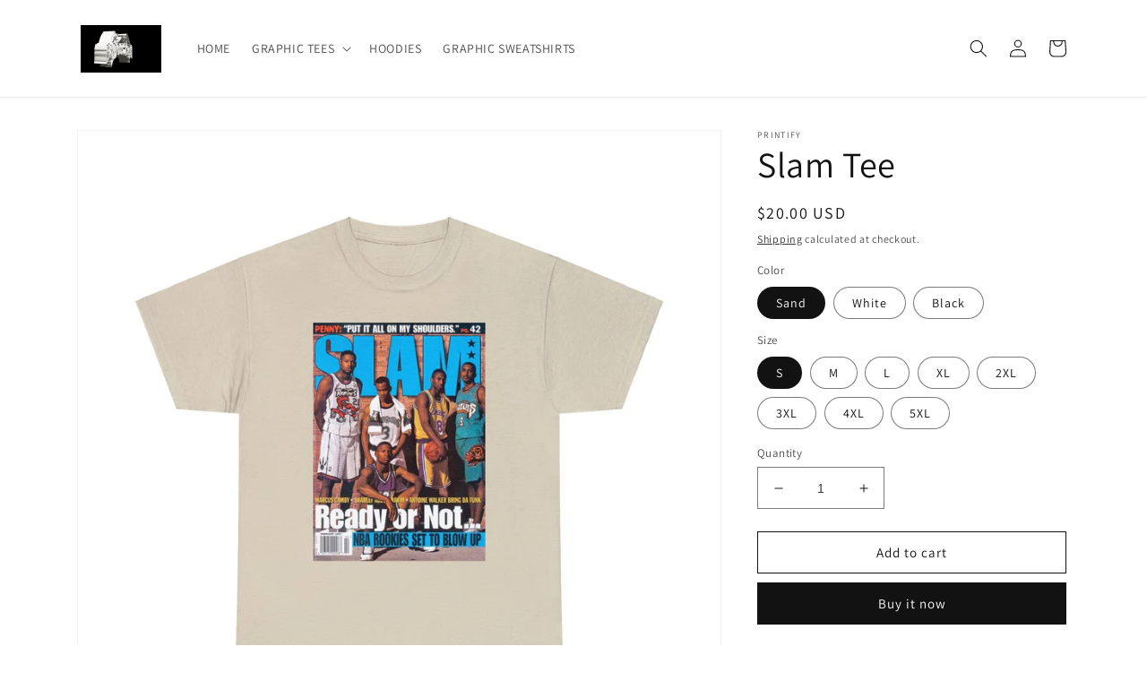

--- FILE ---
content_type: text/html; charset=utf-8
request_url: https://unknownbrnd.com/products/slam-tee
body_size: 37399
content:
<!doctype html>
<html class="no-js" lang="en">
  <head>
    <meta charset="utf-8">
    <meta http-equiv="X-UA-Compatible" content="IE=edge">
    <meta name="viewport" content="width=device-width,initial-scale=1">
    <meta name="theme-color" content="">
    <link rel="canonical" href="https://unknownbrnd.com/products/slam-tee">
    <link rel="preconnect" href="https://cdn.shopify.com" crossorigin><link rel="preconnect" href="https://fonts.shopifycdn.com" crossorigin><title>
      Slam Tee
 &ndash; unknownbrnd</title>

    
      <meta name="description" content="The unisex heavy cotton tee is the basic staple of any wardrobe. It is the foundation upon which casual fashion grows. All it needs is a personalized design to elevate things to profitability. The specially spun fibers provide a smooth surface for premium printing vividity and sharpness. No side seams mean there are no">
    

    

<meta property="og:site_name" content="unknownbrnd">
<meta property="og:url" content="https://unknownbrnd.com/products/slam-tee">
<meta property="og:title" content="Slam Tee">
<meta property="og:type" content="product">
<meta property="og:description" content="The unisex heavy cotton tee is the basic staple of any wardrobe. It is the foundation upon which casual fashion grows. All it needs is a personalized design to elevate things to profitability. The specially spun fibers provide a smooth surface for premium printing vividity and sharpness. No side seams mean there are no"><meta property="og:image" content="http://unknownbrnd.com/cdn/shop/files/11393067081712455360_2048.jpg?v=1701216776">
  <meta property="og:image:secure_url" content="https://unknownbrnd.com/cdn/shop/files/11393067081712455360_2048.jpg?v=1701216776">
  <meta property="og:image:width" content="2048">
  <meta property="og:image:height" content="2048"><meta property="og:price:amount" content="20.00">
  <meta property="og:price:currency" content="USD"><meta name="twitter:card" content="summary_large_image">
<meta name="twitter:title" content="Slam Tee">
<meta name="twitter:description" content="The unisex heavy cotton tee is the basic staple of any wardrobe. It is the foundation upon which casual fashion grows. All it needs is a personalized design to elevate things to profitability. The specially spun fibers provide a smooth surface for premium printing vividity and sharpness. No side seams mean there are no">


    <script src="//unknownbrnd.com/cdn/shop/t/10/assets/global.js?v=149496944046504657681665095760" defer="defer"></script>
    <script>window.performance && window.performance.mark && window.performance.mark('shopify.content_for_header.start');</script><meta id="shopify-digital-wallet" name="shopify-digital-wallet" content="/44486525091/digital_wallets/dialog">
<meta name="shopify-checkout-api-token" content="38050190bf88efd9457b982456f6d144">
<meta id="in-context-paypal-metadata" data-shop-id="44486525091" data-venmo-supported="false" data-environment="production" data-locale="en_US" data-paypal-v4="true" data-currency="USD">
<link rel="alternate" type="application/json+oembed" href="https://unknownbrnd.com/products/slam-tee.oembed">
<script async="async" src="/checkouts/internal/preloads.js?locale=en-US"></script>
<link rel="preconnect" href="https://shop.app" crossorigin="anonymous">
<script async="async" src="https://shop.app/checkouts/internal/preloads.js?locale=en-US&shop_id=44486525091" crossorigin="anonymous"></script>
<script id="apple-pay-shop-capabilities" type="application/json">{"shopId":44486525091,"countryCode":"US","currencyCode":"USD","merchantCapabilities":["supports3DS"],"merchantId":"gid:\/\/shopify\/Shop\/44486525091","merchantName":"unknownbrnd","requiredBillingContactFields":["postalAddress","email"],"requiredShippingContactFields":["postalAddress","email"],"shippingType":"shipping","supportedNetworks":["visa","masterCard","amex","discover","elo","jcb"],"total":{"type":"pending","label":"unknownbrnd","amount":"1.00"},"shopifyPaymentsEnabled":true,"supportsSubscriptions":true}</script>
<script id="shopify-features" type="application/json">{"accessToken":"38050190bf88efd9457b982456f6d144","betas":["rich-media-storefront-analytics"],"domain":"unknownbrnd.com","predictiveSearch":true,"shopId":44486525091,"locale":"en"}</script>
<script>var Shopify = Shopify || {};
Shopify.shop = "unknownbrnd.myshopify.com";
Shopify.locale = "en";
Shopify.currency = {"active":"USD","rate":"1.0"};
Shopify.country = "US";
Shopify.theme = {"name":"Dawn","id":132149280931,"schema_name":"Dawn","schema_version":"7.0.1","theme_store_id":887,"role":"main"};
Shopify.theme.handle = "null";
Shopify.theme.style = {"id":null,"handle":null};
Shopify.cdnHost = "unknownbrnd.com/cdn";
Shopify.routes = Shopify.routes || {};
Shopify.routes.root = "/";</script>
<script type="module">!function(o){(o.Shopify=o.Shopify||{}).modules=!0}(window);</script>
<script>!function(o){function n(){var o=[];function n(){o.push(Array.prototype.slice.apply(arguments))}return n.q=o,n}var t=o.Shopify=o.Shopify||{};t.loadFeatures=n(),t.autoloadFeatures=n()}(window);</script>
<script>
  window.ShopifyPay = window.ShopifyPay || {};
  window.ShopifyPay.apiHost = "shop.app\/pay";
  window.ShopifyPay.redirectState = null;
</script>
<script id="shop-js-analytics" type="application/json">{"pageType":"product"}</script>
<script defer="defer" async type="module" src="//unknownbrnd.com/cdn/shopifycloud/shop-js/modules/v2/client.init-shop-cart-sync_C5BV16lS.en.esm.js"></script>
<script defer="defer" async type="module" src="//unknownbrnd.com/cdn/shopifycloud/shop-js/modules/v2/chunk.common_CygWptCX.esm.js"></script>
<script type="module">
  await import("//unknownbrnd.com/cdn/shopifycloud/shop-js/modules/v2/client.init-shop-cart-sync_C5BV16lS.en.esm.js");
await import("//unknownbrnd.com/cdn/shopifycloud/shop-js/modules/v2/chunk.common_CygWptCX.esm.js");

  window.Shopify.SignInWithShop?.initShopCartSync?.({"fedCMEnabled":true,"windoidEnabled":true});

</script>
<script defer="defer" async type="module" src="//unknownbrnd.com/cdn/shopifycloud/shop-js/modules/v2/client.payment-terms_CZxnsJam.en.esm.js"></script>
<script defer="defer" async type="module" src="//unknownbrnd.com/cdn/shopifycloud/shop-js/modules/v2/chunk.common_CygWptCX.esm.js"></script>
<script defer="defer" async type="module" src="//unknownbrnd.com/cdn/shopifycloud/shop-js/modules/v2/chunk.modal_D71HUcav.esm.js"></script>
<script type="module">
  await import("//unknownbrnd.com/cdn/shopifycloud/shop-js/modules/v2/client.payment-terms_CZxnsJam.en.esm.js");
await import("//unknownbrnd.com/cdn/shopifycloud/shop-js/modules/v2/chunk.common_CygWptCX.esm.js");
await import("//unknownbrnd.com/cdn/shopifycloud/shop-js/modules/v2/chunk.modal_D71HUcav.esm.js");

  
</script>
<script>
  window.Shopify = window.Shopify || {};
  if (!window.Shopify.featureAssets) window.Shopify.featureAssets = {};
  window.Shopify.featureAssets['shop-js'] = {"shop-cart-sync":["modules/v2/client.shop-cart-sync_ZFArdW7E.en.esm.js","modules/v2/chunk.common_CygWptCX.esm.js"],"init-fed-cm":["modules/v2/client.init-fed-cm_CmiC4vf6.en.esm.js","modules/v2/chunk.common_CygWptCX.esm.js"],"shop-button":["modules/v2/client.shop-button_tlx5R9nI.en.esm.js","modules/v2/chunk.common_CygWptCX.esm.js"],"shop-cash-offers":["modules/v2/client.shop-cash-offers_DOA2yAJr.en.esm.js","modules/v2/chunk.common_CygWptCX.esm.js","modules/v2/chunk.modal_D71HUcav.esm.js"],"init-windoid":["modules/v2/client.init-windoid_sURxWdc1.en.esm.js","modules/v2/chunk.common_CygWptCX.esm.js"],"shop-toast-manager":["modules/v2/client.shop-toast-manager_ClPi3nE9.en.esm.js","modules/v2/chunk.common_CygWptCX.esm.js"],"init-shop-email-lookup-coordinator":["modules/v2/client.init-shop-email-lookup-coordinator_B8hsDcYM.en.esm.js","modules/v2/chunk.common_CygWptCX.esm.js"],"init-shop-cart-sync":["modules/v2/client.init-shop-cart-sync_C5BV16lS.en.esm.js","modules/v2/chunk.common_CygWptCX.esm.js"],"avatar":["modules/v2/client.avatar_BTnouDA3.en.esm.js"],"pay-button":["modules/v2/client.pay-button_FdsNuTd3.en.esm.js","modules/v2/chunk.common_CygWptCX.esm.js"],"init-customer-accounts":["modules/v2/client.init-customer-accounts_DxDtT_ad.en.esm.js","modules/v2/client.shop-login-button_C5VAVYt1.en.esm.js","modules/v2/chunk.common_CygWptCX.esm.js","modules/v2/chunk.modal_D71HUcav.esm.js"],"init-shop-for-new-customer-accounts":["modules/v2/client.init-shop-for-new-customer-accounts_ChsxoAhi.en.esm.js","modules/v2/client.shop-login-button_C5VAVYt1.en.esm.js","modules/v2/chunk.common_CygWptCX.esm.js","modules/v2/chunk.modal_D71HUcav.esm.js"],"shop-login-button":["modules/v2/client.shop-login-button_C5VAVYt1.en.esm.js","modules/v2/chunk.common_CygWptCX.esm.js","modules/v2/chunk.modal_D71HUcav.esm.js"],"init-customer-accounts-sign-up":["modules/v2/client.init-customer-accounts-sign-up_CPSyQ0Tj.en.esm.js","modules/v2/client.shop-login-button_C5VAVYt1.en.esm.js","modules/v2/chunk.common_CygWptCX.esm.js","modules/v2/chunk.modal_D71HUcav.esm.js"],"shop-follow-button":["modules/v2/client.shop-follow-button_Cva4Ekp9.en.esm.js","modules/v2/chunk.common_CygWptCX.esm.js","modules/v2/chunk.modal_D71HUcav.esm.js"],"checkout-modal":["modules/v2/client.checkout-modal_BPM8l0SH.en.esm.js","modules/v2/chunk.common_CygWptCX.esm.js","modules/v2/chunk.modal_D71HUcav.esm.js"],"lead-capture":["modules/v2/client.lead-capture_Bi8yE_yS.en.esm.js","modules/v2/chunk.common_CygWptCX.esm.js","modules/v2/chunk.modal_D71HUcav.esm.js"],"shop-login":["modules/v2/client.shop-login_D6lNrXab.en.esm.js","modules/v2/chunk.common_CygWptCX.esm.js","modules/v2/chunk.modal_D71HUcav.esm.js"],"payment-terms":["modules/v2/client.payment-terms_CZxnsJam.en.esm.js","modules/v2/chunk.common_CygWptCX.esm.js","modules/v2/chunk.modal_D71HUcav.esm.js"]};
</script>
<script>(function() {
  var isLoaded = false;
  function asyncLoad() {
    if (isLoaded) return;
    isLoaded = true;
    var urls = ["https:\/\/intg.snapchat.com\/shopify\/shopify-scevent.js?id=db37cedb-7077-4fb8-acfc-ddde6fbed420\u0026shop=unknownbrnd.myshopify.com","https:\/\/cdn.one.store\/javascript\/dist\/1.0\/jcr-widget.js?account_id=shopify:unknownbrnd.myshopify.com\u0026shop=unknownbrnd.myshopify.com","https:\/\/cdn.shopify.com\/s\/files\/1\/0444\/8652\/5091\/t\/10\/assets\/postscript-sdk.js?v=1687211808\u0026shopId=279920\u0026shop=unknownbrnd.myshopify.com","https:\/\/candyrack.ds-cdn.com\/static\/main.js?shop=unknownbrnd.myshopify.com","https:\/\/cdn.hextom.com\/js\/ultimatesalesboost.js?shop=unknownbrnd.myshopify.com"];
    for (var i = 0; i < urls.length; i++) {
      var s = document.createElement('script');
      s.type = 'text/javascript';
      s.async = true;
      s.src = urls[i];
      var x = document.getElementsByTagName('script')[0];
      x.parentNode.insertBefore(s, x);
    }
  };
  if(window.attachEvent) {
    window.attachEvent('onload', asyncLoad);
  } else {
    window.addEventListener('load', asyncLoad, false);
  }
})();</script>
<script id="__st">var __st={"a":44486525091,"offset":-18000,"reqid":"d04f2c3c-cbf5-40ec-a4c5-885c1cbc52e1-1768737757","pageurl":"unknownbrnd.com\/products\/slam-tee","u":"dc938e72e6f0","p":"product","rtyp":"product","rid":8148859912355};</script>
<script>window.ShopifyPaypalV4VisibilityTracking = true;</script>
<script id="captcha-bootstrap">!function(){'use strict';const t='contact',e='account',n='new_comment',o=[[t,t],['blogs',n],['comments',n],[t,'customer']],c=[[e,'customer_login'],[e,'guest_login'],[e,'recover_customer_password'],[e,'create_customer']],r=t=>t.map((([t,e])=>`form[action*='/${t}']:not([data-nocaptcha='true']) input[name='form_type'][value='${e}']`)).join(','),a=t=>()=>t?[...document.querySelectorAll(t)].map((t=>t.form)):[];function s(){const t=[...o],e=r(t);return a(e)}const i='password',u='form_key',d=['recaptcha-v3-token','g-recaptcha-response','h-captcha-response',i],f=()=>{try{return window.sessionStorage}catch{return}},m='__shopify_v',_=t=>t.elements[u];function p(t,e,n=!1){try{const o=window.sessionStorage,c=JSON.parse(o.getItem(e)),{data:r}=function(t){const{data:e,action:n}=t;return t[m]||n?{data:e,action:n}:{data:t,action:n}}(c);for(const[e,n]of Object.entries(r))t.elements[e]&&(t.elements[e].value=n);n&&o.removeItem(e)}catch(o){console.error('form repopulation failed',{error:o})}}const l='form_type',E='cptcha';function T(t){t.dataset[E]=!0}const w=window,h=w.document,L='Shopify',v='ce_forms',y='captcha';let A=!1;((t,e)=>{const n=(g='f06e6c50-85a8-45c8-87d0-21a2b65856fe',I='https://cdn.shopify.com/shopifycloud/storefront-forms-hcaptcha/ce_storefront_forms_captcha_hcaptcha.v1.5.2.iife.js',D={infoText:'Protected by hCaptcha',privacyText:'Privacy',termsText:'Terms'},(t,e,n)=>{const o=w[L][v],c=o.bindForm;if(c)return c(t,g,e,D).then(n);var r;o.q.push([[t,g,e,D],n]),r=I,A||(h.body.append(Object.assign(h.createElement('script'),{id:'captcha-provider',async:!0,src:r})),A=!0)});var g,I,D;w[L]=w[L]||{},w[L][v]=w[L][v]||{},w[L][v].q=[],w[L][y]=w[L][y]||{},w[L][y].protect=function(t,e){n(t,void 0,e),T(t)},Object.freeze(w[L][y]),function(t,e,n,w,h,L){const[v,y,A,g]=function(t,e,n){const i=e?o:[],u=t?c:[],d=[...i,...u],f=r(d),m=r(i),_=r(d.filter((([t,e])=>n.includes(e))));return[a(f),a(m),a(_),s()]}(w,h,L),I=t=>{const e=t.target;return e instanceof HTMLFormElement?e:e&&e.form},D=t=>v().includes(t);t.addEventListener('submit',(t=>{const e=I(t);if(!e)return;const n=D(e)&&!e.dataset.hcaptchaBound&&!e.dataset.recaptchaBound,o=_(e),c=g().includes(e)&&(!o||!o.value);(n||c)&&t.preventDefault(),c&&!n&&(function(t){try{if(!f())return;!function(t){const e=f();if(!e)return;const n=_(t);if(!n)return;const o=n.value;o&&e.removeItem(o)}(t);const e=Array.from(Array(32),(()=>Math.random().toString(36)[2])).join('');!function(t,e){_(t)||t.append(Object.assign(document.createElement('input'),{type:'hidden',name:u})),t.elements[u].value=e}(t,e),function(t,e){const n=f();if(!n)return;const o=[...t.querySelectorAll(`input[type='${i}']`)].map((({name:t})=>t)),c=[...d,...o],r={};for(const[a,s]of new FormData(t).entries())c.includes(a)||(r[a]=s);n.setItem(e,JSON.stringify({[m]:1,action:t.action,data:r}))}(t,e)}catch(e){console.error('failed to persist form',e)}}(e),e.submit())}));const S=(t,e)=>{t&&!t.dataset[E]&&(n(t,e.some((e=>e===t))),T(t))};for(const o of['focusin','change'])t.addEventListener(o,(t=>{const e=I(t);D(e)&&S(e,y())}));const B=e.get('form_key'),M=e.get(l),P=B&&M;t.addEventListener('DOMContentLoaded',(()=>{const t=y();if(P)for(const e of t)e.elements[l].value===M&&p(e,B);[...new Set([...A(),...v().filter((t=>'true'===t.dataset.shopifyCaptcha))])].forEach((e=>S(e,t)))}))}(h,new URLSearchParams(w.location.search),n,t,e,['guest_login'])})(!0,!0)}();</script>
<script integrity="sha256-4kQ18oKyAcykRKYeNunJcIwy7WH5gtpwJnB7kiuLZ1E=" data-source-attribution="shopify.loadfeatures" defer="defer" src="//unknownbrnd.com/cdn/shopifycloud/storefront/assets/storefront/load_feature-a0a9edcb.js" crossorigin="anonymous"></script>
<script crossorigin="anonymous" defer="defer" src="//unknownbrnd.com/cdn/shopifycloud/storefront/assets/shopify_pay/storefront-65b4c6d7.js?v=20250812"></script>
<script data-source-attribution="shopify.dynamic_checkout.dynamic.init">var Shopify=Shopify||{};Shopify.PaymentButton=Shopify.PaymentButton||{isStorefrontPortableWallets:!0,init:function(){window.Shopify.PaymentButton.init=function(){};var t=document.createElement("script");t.src="https://unknownbrnd.com/cdn/shopifycloud/portable-wallets/latest/portable-wallets.en.js",t.type="module",document.head.appendChild(t)}};
</script>
<script data-source-attribution="shopify.dynamic_checkout.buyer_consent">
  function portableWalletsHideBuyerConsent(e){var t=document.getElementById("shopify-buyer-consent"),n=document.getElementById("shopify-subscription-policy-button");t&&n&&(t.classList.add("hidden"),t.setAttribute("aria-hidden","true"),n.removeEventListener("click",e))}function portableWalletsShowBuyerConsent(e){var t=document.getElementById("shopify-buyer-consent"),n=document.getElementById("shopify-subscription-policy-button");t&&n&&(t.classList.remove("hidden"),t.removeAttribute("aria-hidden"),n.addEventListener("click",e))}window.Shopify?.PaymentButton&&(window.Shopify.PaymentButton.hideBuyerConsent=portableWalletsHideBuyerConsent,window.Shopify.PaymentButton.showBuyerConsent=portableWalletsShowBuyerConsent);
</script>
<script>
  function portableWalletsCleanup(e){e&&e.src&&console.error("Failed to load portable wallets script "+e.src);var t=document.querySelectorAll("shopify-accelerated-checkout .shopify-payment-button__skeleton, shopify-accelerated-checkout-cart .wallet-cart-button__skeleton"),e=document.getElementById("shopify-buyer-consent");for(let e=0;e<t.length;e++)t[e].remove();e&&e.remove()}function portableWalletsNotLoadedAsModule(e){e instanceof ErrorEvent&&"string"==typeof e.message&&e.message.includes("import.meta")&&"string"==typeof e.filename&&e.filename.includes("portable-wallets")&&(window.removeEventListener("error",portableWalletsNotLoadedAsModule),window.Shopify.PaymentButton.failedToLoad=e,"loading"===document.readyState?document.addEventListener("DOMContentLoaded",window.Shopify.PaymentButton.init):window.Shopify.PaymentButton.init())}window.addEventListener("error",portableWalletsNotLoadedAsModule);
</script>

<script type="module" src="https://unknownbrnd.com/cdn/shopifycloud/portable-wallets/latest/portable-wallets.en.js" onError="portableWalletsCleanup(this)" crossorigin="anonymous"></script>
<script nomodule>
  document.addEventListener("DOMContentLoaded", portableWalletsCleanup);
</script>

<link id="shopify-accelerated-checkout-styles" rel="stylesheet" media="screen" href="https://unknownbrnd.com/cdn/shopifycloud/portable-wallets/latest/accelerated-checkout-backwards-compat.css" crossorigin="anonymous">
<style id="shopify-accelerated-checkout-cart">
        #shopify-buyer-consent {
  margin-top: 1em;
  display: inline-block;
  width: 100%;
}

#shopify-buyer-consent.hidden {
  display: none;
}

#shopify-subscription-policy-button {
  background: none;
  border: none;
  padding: 0;
  text-decoration: underline;
  font-size: inherit;
  cursor: pointer;
}

#shopify-subscription-policy-button::before {
  box-shadow: none;
}

      </style>
<script id="sections-script" data-sections="header,footer" defer="defer" src="//unknownbrnd.com/cdn/shop/t/10/compiled_assets/scripts.js?451"></script>
<script>window.performance && window.performance.mark && window.performance.mark('shopify.content_for_header.end');</script>


    <style data-shopify>
      @font-face {
  font-family: Assistant;
  font-weight: 400;
  font-style: normal;
  font-display: swap;
  src: url("//unknownbrnd.com/cdn/fonts/assistant/assistant_n4.9120912a469cad1cc292572851508ca49d12e768.woff2") format("woff2"),
       url("//unknownbrnd.com/cdn/fonts/assistant/assistant_n4.6e9875ce64e0fefcd3f4446b7ec9036b3ddd2985.woff") format("woff");
}

      @font-face {
  font-family: Assistant;
  font-weight: 700;
  font-style: normal;
  font-display: swap;
  src: url("//unknownbrnd.com/cdn/fonts/assistant/assistant_n7.bf44452348ec8b8efa3aa3068825305886b1c83c.woff2") format("woff2"),
       url("//unknownbrnd.com/cdn/fonts/assistant/assistant_n7.0c887fee83f6b3bda822f1150b912c72da0f7b64.woff") format("woff");
}

      
      
      @font-face {
  font-family: Assistant;
  font-weight: 400;
  font-style: normal;
  font-display: swap;
  src: url("//unknownbrnd.com/cdn/fonts/assistant/assistant_n4.9120912a469cad1cc292572851508ca49d12e768.woff2") format("woff2"),
       url("//unknownbrnd.com/cdn/fonts/assistant/assistant_n4.6e9875ce64e0fefcd3f4446b7ec9036b3ddd2985.woff") format("woff");
}


      :root {
        --font-body-family: Assistant, sans-serif;
        --font-body-style: normal;
        --font-body-weight: 400;
        --font-body-weight-bold: 700;

        --font-heading-family: Assistant, sans-serif;
        --font-heading-style: normal;
        --font-heading-weight: 400;

        --font-body-scale: 1.0;
        --font-heading-scale: 1.0;

        --color-base-text: 18, 18, 18;
        --color-shadow: 18, 18, 18;
        --color-base-background-1: 255, 255, 255;
        --color-base-background-2: 243, 243, 243;
        --color-base-solid-button-labels: 255, 255, 255;
        --color-base-outline-button-labels: 18, 18, 18;
        --color-base-accent-1: 18, 18, 18;
        --color-base-accent-2: 51, 79, 180;
        --payment-terms-background-color: #ffffff;

        --gradient-base-background-1: #ffffff;
        --gradient-base-background-2: #f3f3f3;
        --gradient-base-accent-1: #121212;
        --gradient-base-accent-2: #334fb4;

        --media-padding: px;
        --media-border-opacity: 0.05;
        --media-border-width: 1px;
        --media-radius: 0px;
        --media-shadow-opacity: 0.0;
        --media-shadow-horizontal-offset: 0px;
        --media-shadow-vertical-offset: 4px;
        --media-shadow-blur-radius: 5px;
        --media-shadow-visible: 0;

        --page-width: 120rem;
        --page-width-margin: 0rem;

        --product-card-image-padding: 0.0rem;
        --product-card-corner-radius: 0.0rem;
        --product-card-text-alignment: left;
        --product-card-border-width: 0.0rem;
        --product-card-border-opacity: 0.1;
        --product-card-shadow-opacity: 0.0;
        --product-card-shadow-visible: 0;
        --product-card-shadow-horizontal-offset: 0.0rem;
        --product-card-shadow-vertical-offset: 0.4rem;
        --product-card-shadow-blur-radius: 0.5rem;

        --collection-card-image-padding: 0.0rem;
        --collection-card-corner-radius: 0.0rem;
        --collection-card-text-alignment: left;
        --collection-card-border-width: 0.0rem;
        --collection-card-border-opacity: 0.1;
        --collection-card-shadow-opacity: 0.0;
        --collection-card-shadow-visible: 0;
        --collection-card-shadow-horizontal-offset: 0.0rem;
        --collection-card-shadow-vertical-offset: 0.4rem;
        --collection-card-shadow-blur-radius: 0.5rem;

        --blog-card-image-padding: 0.0rem;
        --blog-card-corner-radius: 0.0rem;
        --blog-card-text-alignment: left;
        --blog-card-border-width: 0.0rem;
        --blog-card-border-opacity: 0.1;
        --blog-card-shadow-opacity: 0.0;
        --blog-card-shadow-visible: 0;
        --blog-card-shadow-horizontal-offset: 0.0rem;
        --blog-card-shadow-vertical-offset: 0.4rem;
        --blog-card-shadow-blur-radius: 0.5rem;

        --badge-corner-radius: 4.0rem;

        --popup-border-width: 1px;
        --popup-border-opacity: 0.1;
        --popup-corner-radius: 0px;
        --popup-shadow-opacity: 0.0;
        --popup-shadow-horizontal-offset: 0px;
        --popup-shadow-vertical-offset: 4px;
        --popup-shadow-blur-radius: 5px;

        --drawer-border-width: 1px;
        --drawer-border-opacity: 0.1;
        --drawer-shadow-opacity: 0.0;
        --drawer-shadow-horizontal-offset: 0px;
        --drawer-shadow-vertical-offset: 4px;
        --drawer-shadow-blur-radius: 5px;

        --spacing-sections-desktop: 0px;
        --spacing-sections-mobile: 0px;

        --grid-desktop-vertical-spacing: 8px;
        --grid-desktop-horizontal-spacing: 8px;
        --grid-mobile-vertical-spacing: 4px;
        --grid-mobile-horizontal-spacing: 4px;

        --text-boxes-border-opacity: 0.1;
        --text-boxes-border-width: 0px;
        --text-boxes-radius: 0px;
        --text-boxes-shadow-opacity: 0.0;
        --text-boxes-shadow-visible: 0;
        --text-boxes-shadow-horizontal-offset: 0px;
        --text-boxes-shadow-vertical-offset: 4px;
        --text-boxes-shadow-blur-radius: 5px;

        --buttons-radius: 0px;
        --buttons-radius-outset: 0px;
        --buttons-border-width: 1px;
        --buttons-border-opacity: 1.0;
        --buttons-shadow-opacity: 0.0;
        --buttons-shadow-visible: 0;
        --buttons-shadow-horizontal-offset: 0px;
        --buttons-shadow-vertical-offset: 4px;
        --buttons-shadow-blur-radius: 5px;
        --buttons-border-offset: 0px;

        --inputs-radius: 0px;
        --inputs-border-width: 1px;
        --inputs-border-opacity: 0.55;
        --inputs-shadow-opacity: 0.0;
        --inputs-shadow-horizontal-offset: 0px;
        --inputs-margin-offset: 0px;
        --inputs-shadow-vertical-offset: 4px;
        --inputs-shadow-blur-radius: 5px;
        --inputs-radius-outset: 0px;

        --variant-pills-radius: 40px;
        --variant-pills-border-width: 1px;
        --variant-pills-border-opacity: 0.55;
        --variant-pills-shadow-opacity: 0.0;
        --variant-pills-shadow-horizontal-offset: 0px;
        --variant-pills-shadow-vertical-offset: 4px;
        --variant-pills-shadow-blur-radius: 5px;
      }

      *,
      *::before,
      *::after {
        box-sizing: inherit;
      }

      html {
        box-sizing: border-box;
        font-size: calc(var(--font-body-scale) * 62.5%);
        height: 100%;
      }

      body {
        display: grid;
        grid-template-rows: auto auto 1fr auto;
        grid-template-columns: 100%;
        min-height: 100%;
        margin: 0;
        font-size: 1.5rem;
        letter-spacing: 0.06rem;
        line-height: calc(1 + 0.8 / var(--font-body-scale));
        font-family: var(--font-body-family);
        font-style: var(--font-body-style);
        font-weight: var(--font-body-weight);
      }

      @media screen and (min-width: 750px) {
        body {
          font-size: 1.6rem;
        }
      }
    </style>

    <link href="//unknownbrnd.com/cdn/shop/t/10/assets/base.css?v=88290808517547527771665095761" rel="stylesheet" type="text/css" media="all" />
<link rel="preload" as="font" href="//unknownbrnd.com/cdn/fonts/assistant/assistant_n4.9120912a469cad1cc292572851508ca49d12e768.woff2" type="font/woff2" crossorigin><link rel="preload" as="font" href="//unknownbrnd.com/cdn/fonts/assistant/assistant_n4.9120912a469cad1cc292572851508ca49d12e768.woff2" type="font/woff2" crossorigin><link rel="stylesheet" href="//unknownbrnd.com/cdn/shop/t/10/assets/component-predictive-search.css?v=83512081251802922551665095759" media="print" onload="this.media='all'"><script>document.documentElement.className = document.documentElement.className.replace('no-js', 'js');
    if (Shopify.designMode) {
      document.documentElement.classList.add('shopify-design-mode');
    }
    </script>
  
        
        <link href="https://monorail-edge.shopifysvc.com" rel="dns-prefetch">
<script>(function(){if ("sendBeacon" in navigator && "performance" in window) {try {var session_token_from_headers = performance.getEntriesByType('navigation')[0].serverTiming.find(x => x.name == '_s').description;} catch {var session_token_from_headers = undefined;}var session_cookie_matches = document.cookie.match(/_shopify_s=([^;]*)/);var session_token_from_cookie = session_cookie_matches && session_cookie_matches.length === 2 ? session_cookie_matches[1] : "";var session_token = session_token_from_headers || session_token_from_cookie || "";function handle_abandonment_event(e) {var entries = performance.getEntries().filter(function(entry) {return /monorail-edge.shopifysvc.com/.test(entry.name);});if (!window.abandonment_tracked && entries.length === 0) {window.abandonment_tracked = true;var currentMs = Date.now();var navigation_start = performance.timing.navigationStart;var payload = {shop_id: 44486525091,url: window.location.href,navigation_start,duration: currentMs - navigation_start,session_token,page_type: "product"};window.navigator.sendBeacon("https://monorail-edge.shopifysvc.com/v1/produce", JSON.stringify({schema_id: "online_store_buyer_site_abandonment/1.1",payload: payload,metadata: {event_created_at_ms: currentMs,event_sent_at_ms: currentMs}}));}}window.addEventListener('pagehide', handle_abandonment_event);}}());</script>
<script id="web-pixels-manager-setup">(function e(e,d,r,n,o){if(void 0===o&&(o={}),!Boolean(null===(a=null===(i=window.Shopify)||void 0===i?void 0:i.analytics)||void 0===a?void 0:a.replayQueue)){var i,a;window.Shopify=window.Shopify||{};var t=window.Shopify;t.analytics=t.analytics||{};var s=t.analytics;s.replayQueue=[],s.publish=function(e,d,r){return s.replayQueue.push([e,d,r]),!0};try{self.performance.mark("wpm:start")}catch(e){}var l=function(){var e={modern:/Edge?\/(1{2}[4-9]|1[2-9]\d|[2-9]\d{2}|\d{4,})\.\d+(\.\d+|)|Firefox\/(1{2}[4-9]|1[2-9]\d|[2-9]\d{2}|\d{4,})\.\d+(\.\d+|)|Chrom(ium|e)\/(9{2}|\d{3,})\.\d+(\.\d+|)|(Maci|X1{2}).+ Version\/(15\.\d+|(1[6-9]|[2-9]\d|\d{3,})\.\d+)([,.]\d+|)( \(\w+\)|)( Mobile\/\w+|) Safari\/|Chrome.+OPR\/(9{2}|\d{3,})\.\d+\.\d+|(CPU[ +]OS|iPhone[ +]OS|CPU[ +]iPhone|CPU IPhone OS|CPU iPad OS)[ +]+(15[._]\d+|(1[6-9]|[2-9]\d|\d{3,})[._]\d+)([._]\d+|)|Android:?[ /-](13[3-9]|1[4-9]\d|[2-9]\d{2}|\d{4,})(\.\d+|)(\.\d+|)|Android.+Firefox\/(13[5-9]|1[4-9]\d|[2-9]\d{2}|\d{4,})\.\d+(\.\d+|)|Android.+Chrom(ium|e)\/(13[3-9]|1[4-9]\d|[2-9]\d{2}|\d{4,})\.\d+(\.\d+|)|SamsungBrowser\/([2-9]\d|\d{3,})\.\d+/,legacy:/Edge?\/(1[6-9]|[2-9]\d|\d{3,})\.\d+(\.\d+|)|Firefox\/(5[4-9]|[6-9]\d|\d{3,})\.\d+(\.\d+|)|Chrom(ium|e)\/(5[1-9]|[6-9]\d|\d{3,})\.\d+(\.\d+|)([\d.]+$|.*Safari\/(?![\d.]+ Edge\/[\d.]+$))|(Maci|X1{2}).+ Version\/(10\.\d+|(1[1-9]|[2-9]\d|\d{3,})\.\d+)([,.]\d+|)( \(\w+\)|)( Mobile\/\w+|) Safari\/|Chrome.+OPR\/(3[89]|[4-9]\d|\d{3,})\.\d+\.\d+|(CPU[ +]OS|iPhone[ +]OS|CPU[ +]iPhone|CPU IPhone OS|CPU iPad OS)[ +]+(10[._]\d+|(1[1-9]|[2-9]\d|\d{3,})[._]\d+)([._]\d+|)|Android:?[ /-](13[3-9]|1[4-9]\d|[2-9]\d{2}|\d{4,})(\.\d+|)(\.\d+|)|Mobile Safari.+OPR\/([89]\d|\d{3,})\.\d+\.\d+|Android.+Firefox\/(13[5-9]|1[4-9]\d|[2-9]\d{2}|\d{4,})\.\d+(\.\d+|)|Android.+Chrom(ium|e)\/(13[3-9]|1[4-9]\d|[2-9]\d{2}|\d{4,})\.\d+(\.\d+|)|Android.+(UC? ?Browser|UCWEB|U3)[ /]?(15\.([5-9]|\d{2,})|(1[6-9]|[2-9]\d|\d{3,})\.\d+)\.\d+|SamsungBrowser\/(5\.\d+|([6-9]|\d{2,})\.\d+)|Android.+MQ{2}Browser\/(14(\.(9|\d{2,})|)|(1[5-9]|[2-9]\d|\d{3,})(\.\d+|))(\.\d+|)|K[Aa][Ii]OS\/(3\.\d+|([4-9]|\d{2,})\.\d+)(\.\d+|)/},d=e.modern,r=e.legacy,n=navigator.userAgent;return n.match(d)?"modern":n.match(r)?"legacy":"unknown"}(),u="modern"===l?"modern":"legacy",c=(null!=n?n:{modern:"",legacy:""})[u],f=function(e){return[e.baseUrl,"/wpm","/b",e.hashVersion,"modern"===e.buildTarget?"m":"l",".js"].join("")}({baseUrl:d,hashVersion:r,buildTarget:u}),m=function(e){var d=e.version,r=e.bundleTarget,n=e.surface,o=e.pageUrl,i=e.monorailEndpoint;return{emit:function(e){var a=e.status,t=e.errorMsg,s=(new Date).getTime(),l=JSON.stringify({metadata:{event_sent_at_ms:s},events:[{schema_id:"web_pixels_manager_load/3.1",payload:{version:d,bundle_target:r,page_url:o,status:a,surface:n,error_msg:t},metadata:{event_created_at_ms:s}}]});if(!i)return console&&console.warn&&console.warn("[Web Pixels Manager] No Monorail endpoint provided, skipping logging."),!1;try{return self.navigator.sendBeacon.bind(self.navigator)(i,l)}catch(e){}var u=new XMLHttpRequest;try{return u.open("POST",i,!0),u.setRequestHeader("Content-Type","text/plain"),u.send(l),!0}catch(e){return console&&console.warn&&console.warn("[Web Pixels Manager] Got an unhandled error while logging to Monorail."),!1}}}}({version:r,bundleTarget:l,surface:e.surface,pageUrl:self.location.href,monorailEndpoint:e.monorailEndpoint});try{o.browserTarget=l,function(e){var d=e.src,r=e.async,n=void 0===r||r,o=e.onload,i=e.onerror,a=e.sri,t=e.scriptDataAttributes,s=void 0===t?{}:t,l=document.createElement("script"),u=document.querySelector("head"),c=document.querySelector("body");if(l.async=n,l.src=d,a&&(l.integrity=a,l.crossOrigin="anonymous"),s)for(var f in s)if(Object.prototype.hasOwnProperty.call(s,f))try{l.dataset[f]=s[f]}catch(e){}if(o&&l.addEventListener("load",o),i&&l.addEventListener("error",i),u)u.appendChild(l);else{if(!c)throw new Error("Did not find a head or body element to append the script");c.appendChild(l)}}({src:f,async:!0,onload:function(){if(!function(){var e,d;return Boolean(null===(d=null===(e=window.Shopify)||void 0===e?void 0:e.analytics)||void 0===d?void 0:d.initialized)}()){var d=window.webPixelsManager.init(e)||void 0;if(d){var r=window.Shopify.analytics;r.replayQueue.forEach((function(e){var r=e[0],n=e[1],o=e[2];d.publishCustomEvent(r,n,o)})),r.replayQueue=[],r.publish=d.publishCustomEvent,r.visitor=d.visitor,r.initialized=!0}}},onerror:function(){return m.emit({status:"failed",errorMsg:"".concat(f," has failed to load")})},sri:function(e){var d=/^sha384-[A-Za-z0-9+/=]+$/;return"string"==typeof e&&d.test(e)}(c)?c:"",scriptDataAttributes:o}),m.emit({status:"loading"})}catch(e){m.emit({status:"failed",errorMsg:(null==e?void 0:e.message)||"Unknown error"})}}})({shopId: 44486525091,storefrontBaseUrl: "https://unknownbrnd.com",extensionsBaseUrl: "https://extensions.shopifycdn.com/cdn/shopifycloud/web-pixels-manager",monorailEndpoint: "https://monorail-edge.shopifysvc.com/unstable/produce_batch",surface: "storefront-renderer",enabledBetaFlags: ["2dca8a86"],webPixelsConfigList: [{"id":"558858403","configuration":"{\"pixelCode\":\"C26B5J61MQ4RKIOBK4N0\"}","eventPayloadVersion":"v1","runtimeContext":"STRICT","scriptVersion":"22e92c2ad45662f435e4801458fb78cc","type":"APP","apiClientId":4383523,"privacyPurposes":["ANALYTICS","MARKETING","SALE_OF_DATA"],"dataSharingAdjustments":{"protectedCustomerApprovalScopes":["read_customer_address","read_customer_email","read_customer_name","read_customer_personal_data","read_customer_phone"]}},{"id":"265814179","configuration":"{\"pixel_id\":\"319502562997377\",\"pixel_type\":\"facebook_pixel\",\"metaapp_system_user_token\":\"-\"}","eventPayloadVersion":"v1","runtimeContext":"OPEN","scriptVersion":"ca16bc87fe92b6042fbaa3acc2fbdaa6","type":"APP","apiClientId":2329312,"privacyPurposes":["ANALYTICS","MARKETING","SALE_OF_DATA"],"dataSharingAdjustments":{"protectedCustomerApprovalScopes":["read_customer_address","read_customer_email","read_customer_name","read_customer_personal_data","read_customer_phone"]}},{"id":"shopify-app-pixel","configuration":"{}","eventPayloadVersion":"v1","runtimeContext":"STRICT","scriptVersion":"0450","apiClientId":"shopify-pixel","type":"APP","privacyPurposes":["ANALYTICS","MARKETING"]},{"id":"shopify-custom-pixel","eventPayloadVersion":"v1","runtimeContext":"LAX","scriptVersion":"0450","apiClientId":"shopify-pixel","type":"CUSTOM","privacyPurposes":["ANALYTICS","MARKETING"]}],isMerchantRequest: false,initData: {"shop":{"name":"unknownbrnd","paymentSettings":{"currencyCode":"USD"},"myshopifyDomain":"unknownbrnd.myshopify.com","countryCode":"US","storefrontUrl":"https:\/\/unknownbrnd.com"},"customer":null,"cart":null,"checkout":null,"productVariants":[{"price":{"amount":20.0,"currencyCode":"USD"},"product":{"title":"Slam Tee","vendor":"Printify","id":"8148859912355","untranslatedTitle":"Slam Tee","url":"\/products\/slam-tee","type":"T-Shirt"},"id":"43778026504355","image":{"src":"\/\/unknownbrnd.com\/cdn\/shop\/files\/6686908471987201486_2048.jpg?v=1701216777"},"sku":"26807718532212063999","title":"Sand \/ S","untranslatedTitle":"Sand \/ S"},{"price":{"amount":20.0,"currencyCode":"USD"},"product":{"title":"Slam Tee","vendor":"Printify","id":"8148859912355","untranslatedTitle":"Slam Tee","url":"\/products\/slam-tee","type":"T-Shirt"},"id":"43778026537123","image":{"src":"\/\/unknownbrnd.com\/cdn\/shop\/files\/11393067081712455360_2048.jpg?v=1701216776"},"sku":"67617757976187623165","title":"White \/ S","untranslatedTitle":"White \/ S"},{"price":{"amount":20.0,"currencyCode":"USD"},"product":{"title":"Slam Tee","vendor":"Printify","id":"8148859912355","untranslatedTitle":"Slam Tee","url":"\/products\/slam-tee","type":"T-Shirt"},"id":"43778026569891","image":{"src":"\/\/unknownbrnd.com\/cdn\/shop\/files\/3585739941572954729_2048.jpg?v=1701216779"},"sku":"42263797149287178975","title":"Black \/ S","untranslatedTitle":"Black \/ S"},{"price":{"amount":20.0,"currencyCode":"USD"},"product":{"title":"Slam Tee","vendor":"Printify","id":"8148859912355","untranslatedTitle":"Slam Tee","url":"\/products\/slam-tee","type":"T-Shirt"},"id":"43778026602659","image":{"src":"\/\/unknownbrnd.com\/cdn\/shop\/files\/6686908471987201486_2048.jpg?v=1701216777"},"sku":"24873118230345084509","title":"Sand \/ M","untranslatedTitle":"Sand \/ M"},{"price":{"amount":20.0,"currencyCode":"USD"},"product":{"title":"Slam Tee","vendor":"Printify","id":"8148859912355","untranslatedTitle":"Slam Tee","url":"\/products\/slam-tee","type":"T-Shirt"},"id":"43778026635427","image":{"src":"\/\/unknownbrnd.com\/cdn\/shop\/files\/11393067081712455360_2048.jpg?v=1701216776"},"sku":"11334026138227959790","title":"White \/ M","untranslatedTitle":"White \/ M"},{"price":{"amount":20.0,"currencyCode":"USD"},"product":{"title":"Slam Tee","vendor":"Printify","id":"8148859912355","untranslatedTitle":"Slam Tee","url":"\/products\/slam-tee","type":"T-Shirt"},"id":"43778026668195","image":{"src":"\/\/unknownbrnd.com\/cdn\/shop\/files\/3585739941572954729_2048.jpg?v=1701216779"},"sku":"25106235944889367820","title":"Black \/ M","untranslatedTitle":"Black \/ M"},{"price":{"amount":20.0,"currencyCode":"USD"},"product":{"title":"Slam Tee","vendor":"Printify","id":"8148859912355","untranslatedTitle":"Slam Tee","url":"\/products\/slam-tee","type":"T-Shirt"},"id":"43778026700963","image":{"src":"\/\/unknownbrnd.com\/cdn\/shop\/files\/6686908471987201486_2048.jpg?v=1701216777"},"sku":"15230970121304025007","title":"Sand \/ L","untranslatedTitle":"Sand \/ L"},{"price":{"amount":20.0,"currencyCode":"USD"},"product":{"title":"Slam Tee","vendor":"Printify","id":"8148859912355","untranslatedTitle":"Slam Tee","url":"\/products\/slam-tee","type":"T-Shirt"},"id":"43778026733731","image":{"src":"\/\/unknownbrnd.com\/cdn\/shop\/files\/11393067081712455360_2048.jpg?v=1701216776"},"sku":"22723453506693907007","title":"White \/ L","untranslatedTitle":"White \/ L"},{"price":{"amount":20.0,"currencyCode":"USD"},"product":{"title":"Slam Tee","vendor":"Printify","id":"8148859912355","untranslatedTitle":"Slam Tee","url":"\/products\/slam-tee","type":"T-Shirt"},"id":"43778026766499","image":{"src":"\/\/unknownbrnd.com\/cdn\/shop\/files\/3585739941572954729_2048.jpg?v=1701216779"},"sku":"10081381372846229749","title":"Black \/ L","untranslatedTitle":"Black \/ L"},{"price":{"amount":20.0,"currencyCode":"USD"},"product":{"title":"Slam Tee","vendor":"Printify","id":"8148859912355","untranslatedTitle":"Slam Tee","url":"\/products\/slam-tee","type":"T-Shirt"},"id":"43778026799267","image":{"src":"\/\/unknownbrnd.com\/cdn\/shop\/files\/6686908471987201486_2048.jpg?v=1701216777"},"sku":"13233720861716732432","title":"Sand \/ XL","untranslatedTitle":"Sand \/ XL"},{"price":{"amount":20.0,"currencyCode":"USD"},"product":{"title":"Slam Tee","vendor":"Printify","id":"8148859912355","untranslatedTitle":"Slam Tee","url":"\/products\/slam-tee","type":"T-Shirt"},"id":"43778026832035","image":{"src":"\/\/unknownbrnd.com\/cdn\/shop\/files\/11393067081712455360_2048.jpg?v=1701216776"},"sku":"20311511812924235000","title":"White \/ XL","untranslatedTitle":"White \/ XL"},{"price":{"amount":20.0,"currencyCode":"USD"},"product":{"title":"Slam Tee","vendor":"Printify","id":"8148859912355","untranslatedTitle":"Slam Tee","url":"\/products\/slam-tee","type":"T-Shirt"},"id":"43778026897571","image":{"src":"\/\/unknownbrnd.com\/cdn\/shop\/files\/3585739941572954729_2048.jpg?v=1701216779"},"sku":"11470912529143871265","title":"Black \/ XL","untranslatedTitle":"Black \/ XL"},{"price":{"amount":20.0,"currencyCode":"USD"},"product":{"title":"Slam Tee","vendor":"Printify","id":"8148859912355","untranslatedTitle":"Slam Tee","url":"\/products\/slam-tee","type":"T-Shirt"},"id":"43778026930339","image":{"src":"\/\/unknownbrnd.com\/cdn\/shop\/files\/6686908471987201486_2048.jpg?v=1701216777"},"sku":"82203885584578089784","title":"Sand \/ 2XL","untranslatedTitle":"Sand \/ 2XL"},{"price":{"amount":20.0,"currencyCode":"USD"},"product":{"title":"Slam Tee","vendor":"Printify","id":"8148859912355","untranslatedTitle":"Slam Tee","url":"\/products\/slam-tee","type":"T-Shirt"},"id":"43778026963107","image":{"src":"\/\/unknownbrnd.com\/cdn\/shop\/files\/11393067081712455360_2048.jpg?v=1701216776"},"sku":"21656405124247117448","title":"White \/ 2XL","untranslatedTitle":"White \/ 2XL"},{"price":{"amount":20.0,"currencyCode":"USD"},"product":{"title":"Slam Tee","vendor":"Printify","id":"8148859912355","untranslatedTitle":"Slam Tee","url":"\/products\/slam-tee","type":"T-Shirt"},"id":"43778026995875","image":{"src":"\/\/unknownbrnd.com\/cdn\/shop\/files\/3585739941572954729_2048.jpg?v=1701216779"},"sku":"20827672873550318787","title":"Black \/ 2XL","untranslatedTitle":"Black \/ 2XL"},{"price":{"amount":20.0,"currencyCode":"USD"},"product":{"title":"Slam Tee","vendor":"Printify","id":"8148859912355","untranslatedTitle":"Slam Tee","url":"\/products\/slam-tee","type":"T-Shirt"},"id":"43778027028643","image":{"src":"\/\/unknownbrnd.com\/cdn\/shop\/files\/6686908471987201486_2048.jpg?v=1701216777"},"sku":"82886607174668306245","title":"Sand \/ 3XL","untranslatedTitle":"Sand \/ 3XL"},{"price":{"amount":20.0,"currencyCode":"USD"},"product":{"title":"Slam Tee","vendor":"Printify","id":"8148859912355","untranslatedTitle":"Slam Tee","url":"\/products\/slam-tee","type":"T-Shirt"},"id":"43778027061411","image":{"src":"\/\/unknownbrnd.com\/cdn\/shop\/files\/11393067081712455360_2048.jpg?v=1701216776"},"sku":"13753582530448641234","title":"White \/ 3XL","untranslatedTitle":"White \/ 3XL"},{"price":{"amount":20.0,"currencyCode":"USD"},"product":{"title":"Slam Tee","vendor":"Printify","id":"8148859912355","untranslatedTitle":"Slam Tee","url":"\/products\/slam-tee","type":"T-Shirt"},"id":"43778027094179","image":{"src":"\/\/unknownbrnd.com\/cdn\/shop\/files\/3585739941572954729_2048.jpg?v=1701216779"},"sku":"29622530868826560802","title":"Black \/ 3XL","untranslatedTitle":"Black \/ 3XL"},{"price":{"amount":20.0,"currencyCode":"USD"},"product":{"title":"Slam Tee","vendor":"Printify","id":"8148859912355","untranslatedTitle":"Slam Tee","url":"\/products\/slam-tee","type":"T-Shirt"},"id":"43778027126947","image":{"src":"\/\/unknownbrnd.com\/cdn\/shop\/files\/6686908471987201486_2048.jpg?v=1701216777"},"sku":"85657099883212159562","title":"Sand \/ 4XL","untranslatedTitle":"Sand \/ 4XL"},{"price":{"amount":20.0,"currencyCode":"USD"},"product":{"title":"Slam Tee","vendor":"Printify","id":"8148859912355","untranslatedTitle":"Slam Tee","url":"\/products\/slam-tee","type":"T-Shirt"},"id":"43778027159715","image":{"src":"\/\/unknownbrnd.com\/cdn\/shop\/files\/11393067081712455360_2048.jpg?v=1701216776"},"sku":"14397290867243544333","title":"White \/ 4XL","untranslatedTitle":"White \/ 4XL"},{"price":{"amount":20.0,"currencyCode":"USD"},"product":{"title":"Slam Tee","vendor":"Printify","id":"8148859912355","untranslatedTitle":"Slam Tee","url":"\/products\/slam-tee","type":"T-Shirt"},"id":"43778027192483","image":{"src":"\/\/unknownbrnd.com\/cdn\/shop\/files\/3585739941572954729_2048.jpg?v=1701216779"},"sku":"28576238742526373175","title":"Black \/ 4XL","untranslatedTitle":"Black \/ 4XL"},{"price":{"amount":20.0,"currencyCode":"USD"},"product":{"title":"Slam Tee","vendor":"Printify","id":"8148859912355","untranslatedTitle":"Slam Tee","url":"\/products\/slam-tee","type":"T-Shirt"},"id":"43778027225251","image":{"src":"\/\/unknownbrnd.com\/cdn\/shop\/files\/6686908471987201486_2048.jpg?v=1701216777"},"sku":"29347753062471691192","title":"Sand \/ 5XL","untranslatedTitle":"Sand \/ 5XL"},{"price":{"amount":20.0,"currencyCode":"USD"},"product":{"title":"Slam Tee","vendor":"Printify","id":"8148859912355","untranslatedTitle":"Slam Tee","url":"\/products\/slam-tee","type":"T-Shirt"},"id":"43778027258019","image":{"src":"\/\/unknownbrnd.com\/cdn\/shop\/files\/11393067081712455360_2048.jpg?v=1701216776"},"sku":"11331278193543442151","title":"White \/ 5XL","untranslatedTitle":"White \/ 5XL"},{"price":{"amount":20.0,"currencyCode":"USD"},"product":{"title":"Slam Tee","vendor":"Printify","id":"8148859912355","untranslatedTitle":"Slam Tee","url":"\/products\/slam-tee","type":"T-Shirt"},"id":"43778027290787","image":{"src":"\/\/unknownbrnd.com\/cdn\/shop\/files\/3585739941572954729_2048.jpg?v=1701216779"},"sku":"92261768349645481072","title":"Black \/ 5XL","untranslatedTitle":"Black \/ 5XL"}],"purchasingCompany":null},},"https://unknownbrnd.com/cdn","fcfee988w5aeb613cpc8e4bc33m6693e112",{"modern":"","legacy":""},{"shopId":"44486525091","storefrontBaseUrl":"https:\/\/unknownbrnd.com","extensionBaseUrl":"https:\/\/extensions.shopifycdn.com\/cdn\/shopifycloud\/web-pixels-manager","surface":"storefront-renderer","enabledBetaFlags":"[\"2dca8a86\"]","isMerchantRequest":"false","hashVersion":"fcfee988w5aeb613cpc8e4bc33m6693e112","publish":"custom","events":"[[\"page_viewed\",{}],[\"product_viewed\",{\"productVariant\":{\"price\":{\"amount\":20.0,\"currencyCode\":\"USD\"},\"product\":{\"title\":\"Slam Tee\",\"vendor\":\"Printify\",\"id\":\"8148859912355\",\"untranslatedTitle\":\"Slam Tee\",\"url\":\"\/products\/slam-tee\",\"type\":\"T-Shirt\"},\"id\":\"43778026504355\",\"image\":{\"src\":\"\/\/unknownbrnd.com\/cdn\/shop\/files\/6686908471987201486_2048.jpg?v=1701216777\"},\"sku\":\"26807718532212063999\",\"title\":\"Sand \/ S\",\"untranslatedTitle\":\"Sand \/ S\"}}]]"});</script><script>
  window.ShopifyAnalytics = window.ShopifyAnalytics || {};
  window.ShopifyAnalytics.meta = window.ShopifyAnalytics.meta || {};
  window.ShopifyAnalytics.meta.currency = 'USD';
  var meta = {"product":{"id":8148859912355,"gid":"gid:\/\/shopify\/Product\/8148859912355","vendor":"Printify","type":"T-Shirt","handle":"slam-tee","variants":[{"id":43778026504355,"price":2000,"name":"Slam Tee - Sand \/ S","public_title":"Sand \/ S","sku":"26807718532212063999"},{"id":43778026537123,"price":2000,"name":"Slam Tee - White \/ S","public_title":"White \/ S","sku":"67617757976187623165"},{"id":43778026569891,"price":2000,"name":"Slam Tee - Black \/ S","public_title":"Black \/ S","sku":"42263797149287178975"},{"id":43778026602659,"price":2000,"name":"Slam Tee - Sand \/ M","public_title":"Sand \/ M","sku":"24873118230345084509"},{"id":43778026635427,"price":2000,"name":"Slam Tee - White \/ M","public_title":"White \/ M","sku":"11334026138227959790"},{"id":43778026668195,"price":2000,"name":"Slam Tee - Black \/ M","public_title":"Black \/ M","sku":"25106235944889367820"},{"id":43778026700963,"price":2000,"name":"Slam Tee - Sand \/ L","public_title":"Sand \/ L","sku":"15230970121304025007"},{"id":43778026733731,"price":2000,"name":"Slam Tee - White \/ L","public_title":"White \/ L","sku":"22723453506693907007"},{"id":43778026766499,"price":2000,"name":"Slam Tee - Black \/ L","public_title":"Black \/ L","sku":"10081381372846229749"},{"id":43778026799267,"price":2000,"name":"Slam Tee - Sand \/ XL","public_title":"Sand \/ XL","sku":"13233720861716732432"},{"id":43778026832035,"price":2000,"name":"Slam Tee - White \/ XL","public_title":"White \/ XL","sku":"20311511812924235000"},{"id":43778026897571,"price":2000,"name":"Slam Tee - Black \/ XL","public_title":"Black \/ XL","sku":"11470912529143871265"},{"id":43778026930339,"price":2000,"name":"Slam Tee - Sand \/ 2XL","public_title":"Sand \/ 2XL","sku":"82203885584578089784"},{"id":43778026963107,"price":2000,"name":"Slam Tee - White \/ 2XL","public_title":"White \/ 2XL","sku":"21656405124247117448"},{"id":43778026995875,"price":2000,"name":"Slam Tee - Black \/ 2XL","public_title":"Black \/ 2XL","sku":"20827672873550318787"},{"id":43778027028643,"price":2000,"name":"Slam Tee - Sand \/ 3XL","public_title":"Sand \/ 3XL","sku":"82886607174668306245"},{"id":43778027061411,"price":2000,"name":"Slam Tee - White \/ 3XL","public_title":"White \/ 3XL","sku":"13753582530448641234"},{"id":43778027094179,"price":2000,"name":"Slam Tee - Black \/ 3XL","public_title":"Black \/ 3XL","sku":"29622530868826560802"},{"id":43778027126947,"price":2000,"name":"Slam Tee - Sand \/ 4XL","public_title":"Sand \/ 4XL","sku":"85657099883212159562"},{"id":43778027159715,"price":2000,"name":"Slam Tee - White \/ 4XL","public_title":"White \/ 4XL","sku":"14397290867243544333"},{"id":43778027192483,"price":2000,"name":"Slam Tee - Black \/ 4XL","public_title":"Black \/ 4XL","sku":"28576238742526373175"},{"id":43778027225251,"price":2000,"name":"Slam Tee - Sand \/ 5XL","public_title":"Sand \/ 5XL","sku":"29347753062471691192"},{"id":43778027258019,"price":2000,"name":"Slam Tee - White \/ 5XL","public_title":"White \/ 5XL","sku":"11331278193543442151"},{"id":43778027290787,"price":2000,"name":"Slam Tee - Black \/ 5XL","public_title":"Black \/ 5XL","sku":"92261768349645481072"}],"remote":false},"page":{"pageType":"product","resourceType":"product","resourceId":8148859912355,"requestId":"d04f2c3c-cbf5-40ec-a4c5-885c1cbc52e1-1768737757"}};
  for (var attr in meta) {
    window.ShopifyAnalytics.meta[attr] = meta[attr];
  }
</script>
<script class="analytics">
  (function () {
    var customDocumentWrite = function(content) {
      var jquery = null;

      if (window.jQuery) {
        jquery = window.jQuery;
      } else if (window.Checkout && window.Checkout.$) {
        jquery = window.Checkout.$;
      }

      if (jquery) {
        jquery('body').append(content);
      }
    };

    var hasLoggedConversion = function(token) {
      if (token) {
        return document.cookie.indexOf('loggedConversion=' + token) !== -1;
      }
      return false;
    }

    var setCookieIfConversion = function(token) {
      if (token) {
        var twoMonthsFromNow = new Date(Date.now());
        twoMonthsFromNow.setMonth(twoMonthsFromNow.getMonth() + 2);

        document.cookie = 'loggedConversion=' + token + '; expires=' + twoMonthsFromNow;
      }
    }

    var trekkie = window.ShopifyAnalytics.lib = window.trekkie = window.trekkie || [];
    if (trekkie.integrations) {
      return;
    }
    trekkie.methods = [
      'identify',
      'page',
      'ready',
      'track',
      'trackForm',
      'trackLink'
    ];
    trekkie.factory = function(method) {
      return function() {
        var args = Array.prototype.slice.call(arguments);
        args.unshift(method);
        trekkie.push(args);
        return trekkie;
      };
    };
    for (var i = 0; i < trekkie.methods.length; i++) {
      var key = trekkie.methods[i];
      trekkie[key] = trekkie.factory(key);
    }
    trekkie.load = function(config) {
      trekkie.config = config || {};
      trekkie.config.initialDocumentCookie = document.cookie;
      var first = document.getElementsByTagName('script')[0];
      var script = document.createElement('script');
      script.type = 'text/javascript';
      script.onerror = function(e) {
        var scriptFallback = document.createElement('script');
        scriptFallback.type = 'text/javascript';
        scriptFallback.onerror = function(error) {
                var Monorail = {
      produce: function produce(monorailDomain, schemaId, payload) {
        var currentMs = new Date().getTime();
        var event = {
          schema_id: schemaId,
          payload: payload,
          metadata: {
            event_created_at_ms: currentMs,
            event_sent_at_ms: currentMs
          }
        };
        return Monorail.sendRequest("https://" + monorailDomain + "/v1/produce", JSON.stringify(event));
      },
      sendRequest: function sendRequest(endpointUrl, payload) {
        // Try the sendBeacon API
        if (window && window.navigator && typeof window.navigator.sendBeacon === 'function' && typeof window.Blob === 'function' && !Monorail.isIos12()) {
          var blobData = new window.Blob([payload], {
            type: 'text/plain'
          });

          if (window.navigator.sendBeacon(endpointUrl, blobData)) {
            return true;
          } // sendBeacon was not successful

        } // XHR beacon

        var xhr = new XMLHttpRequest();

        try {
          xhr.open('POST', endpointUrl);
          xhr.setRequestHeader('Content-Type', 'text/plain');
          xhr.send(payload);
        } catch (e) {
          console.log(e);
        }

        return false;
      },
      isIos12: function isIos12() {
        return window.navigator.userAgent.lastIndexOf('iPhone; CPU iPhone OS 12_') !== -1 || window.navigator.userAgent.lastIndexOf('iPad; CPU OS 12_') !== -1;
      }
    };
    Monorail.produce('monorail-edge.shopifysvc.com',
      'trekkie_storefront_load_errors/1.1',
      {shop_id: 44486525091,
      theme_id: 132149280931,
      app_name: "storefront",
      context_url: window.location.href,
      source_url: "//unknownbrnd.com/cdn/s/trekkie.storefront.cd680fe47e6c39ca5d5df5f0a32d569bc48c0f27.min.js"});

        };
        scriptFallback.async = true;
        scriptFallback.src = '//unknownbrnd.com/cdn/s/trekkie.storefront.cd680fe47e6c39ca5d5df5f0a32d569bc48c0f27.min.js';
        first.parentNode.insertBefore(scriptFallback, first);
      };
      script.async = true;
      script.src = '//unknownbrnd.com/cdn/s/trekkie.storefront.cd680fe47e6c39ca5d5df5f0a32d569bc48c0f27.min.js';
      first.parentNode.insertBefore(script, first);
    };
    trekkie.load(
      {"Trekkie":{"appName":"storefront","development":false,"defaultAttributes":{"shopId":44486525091,"isMerchantRequest":null,"themeId":132149280931,"themeCityHash":"2119108910575430293","contentLanguage":"en","currency":"USD","eventMetadataId":"a714a7da-5934-4382-9307-2748f8c71d6d"},"isServerSideCookieWritingEnabled":true,"monorailRegion":"shop_domain","enabledBetaFlags":["65f19447"]},"Session Attribution":{},"S2S":{"facebookCapiEnabled":true,"source":"trekkie-storefront-renderer","apiClientId":580111}}
    );

    var loaded = false;
    trekkie.ready(function() {
      if (loaded) return;
      loaded = true;

      window.ShopifyAnalytics.lib = window.trekkie;

      var originalDocumentWrite = document.write;
      document.write = customDocumentWrite;
      try { window.ShopifyAnalytics.merchantGoogleAnalytics.call(this); } catch(error) {};
      document.write = originalDocumentWrite;

      window.ShopifyAnalytics.lib.page(null,{"pageType":"product","resourceType":"product","resourceId":8148859912355,"requestId":"d04f2c3c-cbf5-40ec-a4c5-885c1cbc52e1-1768737757","shopifyEmitted":true});

      var match = window.location.pathname.match(/checkouts\/(.+)\/(thank_you|post_purchase)/)
      var token = match? match[1]: undefined;
      if (!hasLoggedConversion(token)) {
        setCookieIfConversion(token);
        window.ShopifyAnalytics.lib.track("Viewed Product",{"currency":"USD","variantId":43778026504355,"productId":8148859912355,"productGid":"gid:\/\/shopify\/Product\/8148859912355","name":"Slam Tee - Sand \/ S","price":"20.00","sku":"26807718532212063999","brand":"Printify","variant":"Sand \/ S","category":"T-Shirt","nonInteraction":true,"remote":false},undefined,undefined,{"shopifyEmitted":true});
      window.ShopifyAnalytics.lib.track("monorail:\/\/trekkie_storefront_viewed_product\/1.1",{"currency":"USD","variantId":43778026504355,"productId":8148859912355,"productGid":"gid:\/\/shopify\/Product\/8148859912355","name":"Slam Tee - Sand \/ S","price":"20.00","sku":"26807718532212063999","brand":"Printify","variant":"Sand \/ S","category":"T-Shirt","nonInteraction":true,"remote":false,"referer":"https:\/\/unknownbrnd.com\/products\/slam-tee"});
      }
    });


        var eventsListenerScript = document.createElement('script');
        eventsListenerScript.async = true;
        eventsListenerScript.src = "//unknownbrnd.com/cdn/shopifycloud/storefront/assets/shop_events_listener-3da45d37.js";
        document.getElementsByTagName('head')[0].appendChild(eventsListenerScript);

})();</script>
<script
  defer
  src="https://unknownbrnd.com/cdn/shopifycloud/perf-kit/shopify-perf-kit-3.0.4.min.js"
  data-application="storefront-renderer"
  data-shop-id="44486525091"
  data-render-region="gcp-us-central1"
  data-page-type="product"
  data-theme-instance-id="132149280931"
  data-theme-name="Dawn"
  data-theme-version="7.0.1"
  data-monorail-region="shop_domain"
  data-resource-timing-sampling-rate="10"
  data-shs="true"
  data-shs-beacon="true"
  data-shs-export-with-fetch="true"
  data-shs-logs-sample-rate="1"
  data-shs-beacon-endpoint="https://unknownbrnd.com/api/collect"
></script>
</head>
        

  <body class="gradient">
    <a class="skip-to-content-link button visually-hidden" href="#MainContent">
      Skip to content
    </a><div id="shopify-section-announcement-bar" class="shopify-section"><div class="announcement-bar color-background-1 gradient" role="region" aria-label="Announcement" ></div>
</div>
    <div id="shopify-section-header" class="shopify-section section-header"><link rel="stylesheet" href="//unknownbrnd.com/cdn/shop/t/10/assets/component-list-menu.css?v=151968516119678728991665095760" media="print" onload="this.media='all'">
<link rel="stylesheet" href="//unknownbrnd.com/cdn/shop/t/10/assets/component-search.css?v=96455689198851321781665095759" media="print" onload="this.media='all'">
<link rel="stylesheet" href="//unknownbrnd.com/cdn/shop/t/10/assets/component-menu-drawer.css?v=182311192829367774911665095759" media="print" onload="this.media='all'">
<link rel="stylesheet" href="//unknownbrnd.com/cdn/shop/t/10/assets/component-cart-notification.css?v=183358051719344305851665095758" media="print" onload="this.media='all'">
<link rel="stylesheet" href="//unknownbrnd.com/cdn/shop/t/10/assets/component-cart-items.css?v=23917223812499722491665095761" media="print" onload="this.media='all'"><link rel="stylesheet" href="//unknownbrnd.com/cdn/shop/t/10/assets/component-price.css?v=65402837579211014041665095759" media="print" onload="this.media='all'">
  <link rel="stylesheet" href="//unknownbrnd.com/cdn/shop/t/10/assets/component-loading-overlay.css?v=167310470843593579841665095761" media="print" onload="this.media='all'"><noscript><link href="//unknownbrnd.com/cdn/shop/t/10/assets/component-list-menu.css?v=151968516119678728991665095760" rel="stylesheet" type="text/css" media="all" /></noscript>
<noscript><link href="//unknownbrnd.com/cdn/shop/t/10/assets/component-search.css?v=96455689198851321781665095759" rel="stylesheet" type="text/css" media="all" /></noscript>
<noscript><link href="//unknownbrnd.com/cdn/shop/t/10/assets/component-menu-drawer.css?v=182311192829367774911665095759" rel="stylesheet" type="text/css" media="all" /></noscript>
<noscript><link href="//unknownbrnd.com/cdn/shop/t/10/assets/component-cart-notification.css?v=183358051719344305851665095758" rel="stylesheet" type="text/css" media="all" /></noscript>
<noscript><link href="//unknownbrnd.com/cdn/shop/t/10/assets/component-cart-items.css?v=23917223812499722491665095761" rel="stylesheet" type="text/css" media="all" /></noscript>

<style>
  header-drawer {
    justify-self: start;
    margin-left: -1.2rem;
  }

  .header__heading-logo {
    max-width: 90px;
  }

  @media screen and (min-width: 990px) {
    header-drawer {
      display: none;
    }
  }

  .menu-drawer-container {
    display: flex;
  }

  .list-menu {
    list-style: none;
    padding: 0;
    margin: 0;
  }

  .list-menu--inline {
    display: inline-flex;
    flex-wrap: wrap;
  }

  summary.list-menu__item {
    padding-right: 2.7rem;
  }

  .list-menu__item {
    display: flex;
    align-items: center;
    line-height: calc(1 + 0.3 / var(--font-body-scale));
  }

  .list-menu__item--link {
    text-decoration: none;
    padding-bottom: 1rem;
    padding-top: 1rem;
    line-height: calc(1 + 0.8 / var(--font-body-scale));
  }

  @media screen and (min-width: 750px) {
    .list-menu__item--link {
      padding-bottom: 0.5rem;
      padding-top: 0.5rem;
    }
  }
</style><style data-shopify>.header {
    padding-top: 10px;
    padding-bottom: 10px;
  }

  .section-header {
    margin-bottom: 0px;
  }

  @media screen and (min-width: 750px) {
    .section-header {
      margin-bottom: 0px;
    }
  }

  @media screen and (min-width: 990px) {
    .header {
      padding-top: 20px;
      padding-bottom: 20px;
    }
  }</style><script src="//unknownbrnd.com/cdn/shop/t/10/assets/details-disclosure.js?v=153497636716254413831665095760" defer="defer"></script>
<script src="//unknownbrnd.com/cdn/shop/t/10/assets/details-modal.js?v=4511761896672669691665095760" defer="defer"></script>
<script src="//unknownbrnd.com/cdn/shop/t/10/assets/cart-notification.js?v=160453272920806432391665095759" defer="defer"></script><svg xmlns="http://www.w3.org/2000/svg" class="hidden">
  <symbol id="icon-search" viewbox="0 0 18 19" fill="none">
    <path fill-rule="evenodd" clip-rule="evenodd" d="M11.03 11.68A5.784 5.784 0 112.85 3.5a5.784 5.784 0 018.18 8.18zm.26 1.12a6.78 6.78 0 11.72-.7l5.4 5.4a.5.5 0 11-.71.7l-5.41-5.4z" fill="currentColor"/>
  </symbol>

  <symbol id="icon-close" class="icon icon-close" fill="none" viewBox="0 0 18 17">
    <path d="M.865 15.978a.5.5 0 00.707.707l7.433-7.431 7.579 7.282a.501.501 0 00.846-.37.5.5 0 00-.153-.351L9.712 8.546l7.417-7.416a.5.5 0 10-.707-.708L8.991 7.853 1.413.573a.5.5 0 10-.693.72l7.563 7.268-7.418 7.417z" fill="currentColor">
  </symbol>
</svg>
<sticky-header class="header-wrapper color-background-1 gradient header-wrapper--border-bottom">
  <header class="header header--middle-left header--mobile-center page-width header--has-menu"><header-drawer data-breakpoint="tablet">
        <details id="Details-menu-drawer-container" class="menu-drawer-container">
          <summary class="header__icon header__icon--menu header__icon--summary link focus-inset" aria-label="Menu">
            <span>
              <svg xmlns="http://www.w3.org/2000/svg" aria-hidden="true" focusable="false" role="presentation" class="icon icon-hamburger" fill="none" viewBox="0 0 18 16">
  <path d="M1 .5a.5.5 0 100 1h15.71a.5.5 0 000-1H1zM.5 8a.5.5 0 01.5-.5h15.71a.5.5 0 010 1H1A.5.5 0 01.5 8zm0 7a.5.5 0 01.5-.5h15.71a.5.5 0 010 1H1a.5.5 0 01-.5-.5z" fill="currentColor">
</svg>

              <svg xmlns="http://www.w3.org/2000/svg" aria-hidden="true" focusable="false" role="presentation" class="icon icon-close" fill="none" viewBox="0 0 18 17">
  <path d="M.865 15.978a.5.5 0 00.707.707l7.433-7.431 7.579 7.282a.501.501 0 00.846-.37.5.5 0 00-.153-.351L9.712 8.546l7.417-7.416a.5.5 0 10-.707-.708L8.991 7.853 1.413.573a.5.5 0 10-.693.72l7.563 7.268-7.418 7.417z" fill="currentColor">
</svg>

            </span>
          </summary>
          <div id="menu-drawer" class="gradient menu-drawer motion-reduce" tabindex="-1">
            <div class="menu-drawer__inner-container">
              <div class="menu-drawer__navigation-container">
                <nav class="menu-drawer__navigation">
                  <ul class="menu-drawer__menu has-submenu list-menu" role="list"><li><a href="/" class="menu-drawer__menu-item list-menu__item link link--text focus-inset">
                            HOME
                          </a></li><li><details id="Details-menu-drawer-menu-item-2">
                            <summary class="menu-drawer__menu-item list-menu__item link link--text focus-inset">
                              GRAPHIC TEES
                              <svg viewBox="0 0 14 10" fill="none" aria-hidden="true" focusable="false" role="presentation" class="icon icon-arrow" xmlns="http://www.w3.org/2000/svg">
  <path fill-rule="evenodd" clip-rule="evenodd" d="M8.537.808a.5.5 0 01.817-.162l4 4a.5.5 0 010 .708l-4 4a.5.5 0 11-.708-.708L11.793 5.5H1a.5.5 0 010-1h10.793L8.646 1.354a.5.5 0 01-.109-.546z" fill="currentColor">
</svg>

                              <svg aria-hidden="true" focusable="false" role="presentation" class="icon icon-caret" viewBox="0 0 10 6">
  <path fill-rule="evenodd" clip-rule="evenodd" d="M9.354.646a.5.5 0 00-.708 0L5 4.293 1.354.646a.5.5 0 00-.708.708l4 4a.5.5 0 00.708 0l4-4a.5.5 0 000-.708z" fill="currentColor">
</svg>

                            </summary>
                            <div id="link-graphic-tees" class="menu-drawer__submenu has-submenu gradient motion-reduce" tabindex="-1">
                              <div class="menu-drawer__inner-submenu">
                                <button class="menu-drawer__close-button link link--text focus-inset" aria-expanded="true">
                                  <svg viewBox="0 0 14 10" fill="none" aria-hidden="true" focusable="false" role="presentation" class="icon icon-arrow" xmlns="http://www.w3.org/2000/svg">
  <path fill-rule="evenodd" clip-rule="evenodd" d="M8.537.808a.5.5 0 01.817-.162l4 4a.5.5 0 010 .708l-4 4a.5.5 0 11-.708-.708L11.793 5.5H1a.5.5 0 010-1h10.793L8.646 1.354a.5.5 0 01-.109-.546z" fill="currentColor">
</svg>

                                  GRAPHIC TEES
                                </button>
                                <ul class="menu-drawer__menu list-menu" role="list" tabindex="-1"><li><a href="/collections/graphic-tees" class="menu-drawer__menu-item link link--text list-menu__item focus-inset">
                                          Shop All
                                        </a></li></ul>
                              </div>
                            </div>
                          </details></li><li><a href="/collections/hoodies" class="menu-drawer__menu-item list-menu__item link link--text focus-inset">
                            HOODIES
                          </a></li><li><a href="/collections/graphic-sweatshirts" class="menu-drawer__menu-item list-menu__item link link--text focus-inset">
                            GRAPHIC SWEATSHIRTS
                          </a></li></ul>
                </nav>
                <div class="menu-drawer__utility-links"><a href="/account/login" class="menu-drawer__account link focus-inset h5">
                      <svg xmlns="http://www.w3.org/2000/svg" aria-hidden="true" focusable="false" role="presentation" class="icon icon-account" fill="none" viewBox="0 0 18 19">
  <path fill-rule="evenodd" clip-rule="evenodd" d="M6 4.5a3 3 0 116 0 3 3 0 01-6 0zm3-4a4 4 0 100 8 4 4 0 000-8zm5.58 12.15c1.12.82 1.83 2.24 1.91 4.85H1.51c.08-2.6.79-4.03 1.9-4.85C4.66 11.75 6.5 11.5 9 11.5s4.35.26 5.58 1.15zM9 10.5c-2.5 0-4.65.24-6.17 1.35C1.27 12.98.5 14.93.5 18v.5h17V18c0-3.07-.77-5.02-2.33-6.15-1.52-1.1-3.67-1.35-6.17-1.35z" fill="currentColor">
</svg>

Log in</a><ul class="list list-social list-unstyled" role="list"></ul>
                </div>
              </div>
            </div>
          </div>
        </details>
      </header-drawer><a href="/" class="header__heading-link link link--text focus-inset"><img src="//unknownbrnd.com/cdn/shop/files/ezgif.com-video-to-gif.gif?v=1680706290" alt="unknownbrnd" srcset="//unknownbrnd.com/cdn/shop/files/ezgif.com-video-to-gif.gif?v=1680706290&amp;width=50 50w, //unknownbrnd.com/cdn/shop/files/ezgif.com-video-to-gif.gif?v=1680706290&amp;width=100 100w, //unknownbrnd.com/cdn/shop/files/ezgif.com-video-to-gif.gif?v=1680706290&amp;width=150 150w, //unknownbrnd.com/cdn/shop/files/ezgif.com-video-to-gif.gif?v=1680706290&amp;width=200 200w, //unknownbrnd.com/cdn/shop/files/ezgif.com-video-to-gif.gif?v=1680706290&amp;width=250 250w, //unknownbrnd.com/cdn/shop/files/ezgif.com-video-to-gif.gif?v=1680706290&amp;width=300 300w, //unknownbrnd.com/cdn/shop/files/ezgif.com-video-to-gif.gif?v=1680706290&amp;width=400 400w, //unknownbrnd.com/cdn/shop/files/ezgif.com-video-to-gif.gif?v=1680706290&amp;width=500 500w" width="90" height="53.25" class="header__heading-logo">
</a><nav class="header__inline-menu">
          <ul class="list-menu list-menu--inline" role="list"><li><a href="/" class="header__menu-item list-menu__item link link--text focus-inset">
                    <span>HOME</span>
                  </a></li><li><header-menu>
                    <details id="Details-HeaderMenu-2">
                      <summary class="header__menu-item list-menu__item link focus-inset">
                        <span>GRAPHIC TEES</span>
                        <svg aria-hidden="true" focusable="false" role="presentation" class="icon icon-caret" viewBox="0 0 10 6">
  <path fill-rule="evenodd" clip-rule="evenodd" d="M9.354.646a.5.5 0 00-.708 0L5 4.293 1.354.646a.5.5 0 00-.708.708l4 4a.5.5 0 00.708 0l4-4a.5.5 0 000-.708z" fill="currentColor">
</svg>

                      </summary>
                      <ul id="HeaderMenu-MenuList-2" class="header__submenu list-menu list-menu--disclosure gradient caption-large motion-reduce global-settings-popup" role="list" tabindex="-1"><li><a href="/collections/graphic-tees" class="header__menu-item list-menu__item link link--text focus-inset caption-large">
                                Shop All
                              </a></li></ul>
                    </details>
                  </header-menu></li><li><a href="/collections/hoodies" class="header__menu-item list-menu__item link link--text focus-inset">
                    <span>HOODIES</span>
                  </a></li><li><a href="/collections/graphic-sweatshirts" class="header__menu-item list-menu__item link link--text focus-inset">
                    <span>GRAPHIC SWEATSHIRTS</span>
                  </a></li></ul>
        </nav><div class="header__icons">
      <details-modal class="header__search">
        <details>
          <summary class="header__icon header__icon--search header__icon--summary link focus-inset modal__toggle" aria-haspopup="dialog" aria-label="Search">
            <span>
              <svg class="modal__toggle-open icon icon-search" aria-hidden="true" focusable="false" role="presentation">
                <use href="#icon-search">
              </svg>
              <svg class="modal__toggle-close icon icon-close" aria-hidden="true" focusable="false" role="presentation">
                <use href="#icon-close">
              </svg>
            </span>
          </summary>
          <div class="search-modal modal__content gradient" role="dialog" aria-modal="true" aria-label="Search">
            <div class="modal-overlay"></div>
            <div class="search-modal__content search-modal__content-bottom" tabindex="-1"><predictive-search class="search-modal__form" data-loading-text="Loading..."><form action="/search" method="get" role="search" class="search search-modal__form">
                  <div class="field">
                    <input class="search__input field__input"
                      id="Search-In-Modal"
                      type="search"
                      name="q"
                      value=""
                      placeholder="Search"role="combobox"
                        aria-expanded="false"
                        aria-owns="predictive-search-results-list"
                        aria-controls="predictive-search-results-list"
                        aria-haspopup="listbox"
                        aria-autocomplete="list"
                        autocorrect="off"
                        autocomplete="off"
                        autocapitalize="off"
                        spellcheck="false">
                    <label class="field__label" for="Search-In-Modal">Search</label>
                    <input type="hidden" name="options[prefix]" value="last">
                    <button class="search__button field__button" aria-label="Search">
                      <svg class="icon icon-search" aria-hidden="true" focusable="false" role="presentation">
                        <use href="#icon-search">
                      </svg>
                    </button>
                  </div><div class="predictive-search predictive-search--header" tabindex="-1" data-predictive-search>
                      <div class="predictive-search__loading-state">
                        <svg aria-hidden="true" focusable="false" role="presentation" class="spinner" viewBox="0 0 66 66" xmlns="http://www.w3.org/2000/svg">
                          <circle class="path" fill="none" stroke-width="6" cx="33" cy="33" r="30"></circle>
                        </svg>
                      </div>
                    </div>

                    <span class="predictive-search-status visually-hidden" role="status" aria-hidden="true"></span></form></predictive-search><button type="button" class="search-modal__close-button modal__close-button link link--text focus-inset" aria-label="Close">
                <svg class="icon icon-close" aria-hidden="true" focusable="false" role="presentation">
                  <use href="#icon-close">
                </svg>
              </button>
            </div>
          </div>
        </details>
      </details-modal><a href="/account/login" class="header__icon header__icon--account link focus-inset small-hide">
          <svg xmlns="http://www.w3.org/2000/svg" aria-hidden="true" focusable="false" role="presentation" class="icon icon-account" fill="none" viewBox="0 0 18 19">
  <path fill-rule="evenodd" clip-rule="evenodd" d="M6 4.5a3 3 0 116 0 3 3 0 01-6 0zm3-4a4 4 0 100 8 4 4 0 000-8zm5.58 12.15c1.12.82 1.83 2.24 1.91 4.85H1.51c.08-2.6.79-4.03 1.9-4.85C4.66 11.75 6.5 11.5 9 11.5s4.35.26 5.58 1.15zM9 10.5c-2.5 0-4.65.24-6.17 1.35C1.27 12.98.5 14.93.5 18v.5h17V18c0-3.07-.77-5.02-2.33-6.15-1.52-1.1-3.67-1.35-6.17-1.35z" fill="currentColor">
</svg>

          <span class="visually-hidden">Log in</span>
        </a><a href="/cart" class="header__icon header__icon--cart link focus-inset" id="cart-icon-bubble"><svg class="icon icon-cart-empty" aria-hidden="true" focusable="false" role="presentation" xmlns="http://www.w3.org/2000/svg" viewBox="0 0 40 40" fill="none">
  <path d="m15.75 11.8h-3.16l-.77 11.6a5 5 0 0 0 4.99 5.34h7.38a5 5 0 0 0 4.99-5.33l-.78-11.61zm0 1h-2.22l-.71 10.67a4 4 0 0 0 3.99 4.27h7.38a4 4 0 0 0 4-4.27l-.72-10.67h-2.22v.63a4.75 4.75 0 1 1 -9.5 0zm8.5 0h-7.5v.63a3.75 3.75 0 1 0 7.5 0z" fill="currentColor" fill-rule="evenodd"/>
</svg>
<span class="visually-hidden">Cart</span></a>
    </div>
  </header>
</sticky-header>

<cart-notification>
  <div class="cart-notification-wrapper page-width">
    <div id="cart-notification" class="cart-notification focus-inset color-background-1 gradient" aria-modal="true" aria-label="Item added to your cart" role="dialog" tabindex="-1">
      <div class="cart-notification__header">
        <h2 class="cart-notification__heading caption-large text-body"><svg class="icon icon-checkmark color-foreground-text" aria-hidden="true" focusable="false" xmlns="http://www.w3.org/2000/svg" viewBox="0 0 12 9" fill="none">
  <path fill-rule="evenodd" clip-rule="evenodd" d="M11.35.643a.5.5 0 01.006.707l-6.77 6.886a.5.5 0 01-.719-.006L.638 4.845a.5.5 0 11.724-.69l2.872 3.011 6.41-6.517a.5.5 0 01.707-.006h-.001z" fill="currentColor"/>
</svg>
Item added to your cart</h2>
        <button type="button" class="cart-notification__close modal__close-button link link--text focus-inset" aria-label="Close">
          <svg class="icon icon-close" aria-hidden="true" focusable="false"><use href="#icon-close"></svg>
        </button>
      </div>
      <div id="cart-notification-product" class="cart-notification-product"></div>
      <div class="cart-notification__links">
        <a href="/cart" id="cart-notification-button" class="button button--secondary button--full-width"></a>
        <form action="/cart" method="post" id="cart-notification-form">
          <button class="button button--primary button--full-width" name="checkout">Check out</button>
        </form>
        <button type="button" class="link button-label">Continue shopping</button>
      </div>
    </div>
  </div>
</cart-notification>
<style data-shopify>
  .cart-notification {
     display: none;
  }
</style>


<script type="application/ld+json">
  {
    "@context": "http://schema.org",
    "@type": "Organization",
    "name": "unknownbrnd",
    
      "logo": "https:\/\/unknownbrnd.com\/cdn\/shop\/files\/ezgif.com-video-to-gif.gif?v=1680706290\u0026width=600",
    
    "sameAs": [
      "",
      "",
      "",
      "",
      "",
      "",
      "",
      "",
      ""
    ],
    "url": "https:\/\/unknownbrnd.com"
  }
</script>
</div>
    <main id="MainContent" class="content-for-layout focus-none" role="main" tabindex="-1">
      <section id="shopify-section-template--16056909004963__main" class="shopify-section section"><section
  id="MainProduct-template--16056909004963__main"
  class="page-width section-template--16056909004963__main-padding"
  data-section="template--16056909004963__main"
>
  <link href="//unknownbrnd.com/cdn/shop/t/10/assets/section-main-product.css?v=47066373402512928901665095758" rel="stylesheet" type="text/css" media="all" />
  <link href="//unknownbrnd.com/cdn/shop/t/10/assets/component-accordion.css?v=180964204318874863811665095758" rel="stylesheet" type="text/css" media="all" />
  <link href="//unknownbrnd.com/cdn/shop/t/10/assets/component-price.css?v=65402837579211014041665095759" rel="stylesheet" type="text/css" media="all" />
  <link href="//unknownbrnd.com/cdn/shop/t/10/assets/component-rte.css?v=69919436638515329781665095761" rel="stylesheet" type="text/css" media="all" />
  <link href="//unknownbrnd.com/cdn/shop/t/10/assets/component-slider.css?v=111384418465749404671665095759" rel="stylesheet" type="text/css" media="all" />
  <link href="//unknownbrnd.com/cdn/shop/t/10/assets/component-rating.css?v=24573085263941240431665095760" rel="stylesheet" type="text/css" media="all" />
  <link href="//unknownbrnd.com/cdn/shop/t/10/assets/component-loading-overlay.css?v=167310470843593579841665095761" rel="stylesheet" type="text/css" media="all" />
  <link href="//unknownbrnd.com/cdn/shop/t/10/assets/component-deferred-media.css?v=54092797763792720131665095760" rel="stylesheet" type="text/css" media="all" />
<style data-shopify>.section-template--16056909004963__main-padding {
      padding-top: 27px;
      padding-bottom: 9px;
    }

    @media screen and (min-width: 750px) {
      .section-template--16056909004963__main-padding {
        padding-top: 36px;
        padding-bottom: 12px;
      }
    }</style><script src="//unknownbrnd.com/cdn/shop/t/10/assets/product-form.js?v=24702737604959294451665095758" defer="defer"></script><div class="product product--large product--left product--stacked product--mobile-hide grid grid--1-col grid--2-col-tablet">
    <div class="grid__item product__media-wrapper">
      <media-gallery
        id="MediaGallery-template--16056909004963__main"
        role="region"
        
          class="product__media-gallery"
        
        aria-label="Gallery Viewer"
        data-desktop-layout="stacked"
      >
        <div id="GalleryStatus-template--16056909004963__main" class="visually-hidden" role="status"></div>
        <slider-component id="GalleryViewer-template--16056909004963__main" class="slider-mobile-gutter">
          <a class="skip-to-content-link button visually-hidden quick-add-hidden" href="#ProductInfo-template--16056909004963__main">
            Skip to product information
          </a>
          <ul
            id="Slider-Gallery-template--16056909004963__main"
            class="product__media-list contains-media grid grid--peek list-unstyled slider slider--mobile"
            role="list"
          ><li
                id="Slide-template--16056909004963__main-30468210917539"
                class="product__media-item grid__item slider__slide is-active product__media-item--variant"
                data-media-id="template--16056909004963__main-30468210917539"
              >

<noscript><div class="product__media media gradient global-media-settings" style="padding-top: 100.0%;">
      <img src="//unknownbrnd.com/cdn/shop/files/6686908471987201486_2048.jpg?v=1701216777&amp;width=1946" alt="" srcset="//unknownbrnd.com/cdn/shop/files/6686908471987201486_2048.jpg?v=1701216777&amp;width=246 246w, //unknownbrnd.com/cdn/shop/files/6686908471987201486_2048.jpg?v=1701216777&amp;width=493 493w, //unknownbrnd.com/cdn/shop/files/6686908471987201486_2048.jpg?v=1701216777&amp;width=600 600w, //unknownbrnd.com/cdn/shop/files/6686908471987201486_2048.jpg?v=1701216777&amp;width=713 713w, //unknownbrnd.com/cdn/shop/files/6686908471987201486_2048.jpg?v=1701216777&amp;width=823 823w, //unknownbrnd.com/cdn/shop/files/6686908471987201486_2048.jpg?v=1701216777&amp;width=990 990w, //unknownbrnd.com/cdn/shop/files/6686908471987201486_2048.jpg?v=1701216777&amp;width=1100 1100w, //unknownbrnd.com/cdn/shop/files/6686908471987201486_2048.jpg?v=1701216777&amp;width=1206 1206w, //unknownbrnd.com/cdn/shop/files/6686908471987201486_2048.jpg?v=1701216777&amp;width=1346 1346w, //unknownbrnd.com/cdn/shop/files/6686908471987201486_2048.jpg?v=1701216777&amp;width=1426 1426w, //unknownbrnd.com/cdn/shop/files/6686908471987201486_2048.jpg?v=1701216777&amp;width=1646 1646w, //unknownbrnd.com/cdn/shop/files/6686908471987201486_2048.jpg?v=1701216777&amp;width=1946 1946w" width="1946" height="1946" sizes="(min-width: 1200px) 715px, (min-width: 990px) calc(65.0vw - 10rem), (min-width: 750px) calc((100vw - 11.5rem) / 2), calc(100vw / 1 - 4rem)">
    </div></noscript>

<modal-opener class="product__modal-opener product__modal-opener--image no-js-hidden" data-modal="#ProductModal-template--16056909004963__main">
  <span class="product__media-icon motion-reduce quick-add-hidden" aria-hidden="true"><svg aria-hidden="true" focusable="false" role="presentation" class="icon icon-plus" width="19" height="19" viewBox="0 0 19 19" fill="none" xmlns="http://www.w3.org/2000/svg">
  <path fill-rule="evenodd" clip-rule="evenodd" d="M4.66724 7.93978C4.66655 7.66364 4.88984 7.43922 5.16598 7.43853L10.6996 7.42464C10.9758 7.42395 11.2002 7.64724 11.2009 7.92339C11.2016 8.19953 10.9783 8.42395 10.7021 8.42464L5.16849 8.43852C4.89235 8.43922 4.66793 8.21592 4.66724 7.93978Z" fill="currentColor"/>
  <path fill-rule="evenodd" clip-rule="evenodd" d="M7.92576 4.66463C8.2019 4.66394 8.42632 4.88723 8.42702 5.16337L8.4409 10.697C8.44159 10.9732 8.2183 11.1976 7.94215 11.1983C7.66601 11.199 7.44159 10.9757 7.4409 10.6995L7.42702 5.16588C7.42633 4.88974 7.64962 4.66532 7.92576 4.66463Z" fill="currentColor"/>
  <path fill-rule="evenodd" clip-rule="evenodd" d="M12.8324 3.03011C10.1255 0.323296 5.73693 0.323296 3.03011 3.03011C0.323296 5.73693 0.323296 10.1256 3.03011 12.8324C5.73693 15.5392 10.1255 15.5392 12.8324 12.8324C15.5392 10.1256 15.5392 5.73693 12.8324 3.03011ZM2.32301 2.32301C5.42035 -0.774336 10.4421 -0.774336 13.5395 2.32301C16.6101 5.39361 16.6366 10.3556 13.619 13.4588L18.2473 18.0871C18.4426 18.2824 18.4426 18.599 18.2473 18.7943C18.0521 18.9895 17.7355 18.9895 17.5402 18.7943L12.8778 14.1318C9.76383 16.6223 5.20839 16.4249 2.32301 13.5395C-0.774335 10.4421 -0.774335 5.42035 2.32301 2.32301Z" fill="currentColor"/>
</svg>
</span>

  <div class="product__media media media--transparent gradient global-media-settings" style="padding-top: 100.0%;">
    <img src="//unknownbrnd.com/cdn/shop/files/6686908471987201486_2048.jpg?v=1701216777&amp;width=1946" alt="" srcset="//unknownbrnd.com/cdn/shop/files/6686908471987201486_2048.jpg?v=1701216777&amp;width=246 246w, //unknownbrnd.com/cdn/shop/files/6686908471987201486_2048.jpg?v=1701216777&amp;width=493 493w, //unknownbrnd.com/cdn/shop/files/6686908471987201486_2048.jpg?v=1701216777&amp;width=600 600w, //unknownbrnd.com/cdn/shop/files/6686908471987201486_2048.jpg?v=1701216777&amp;width=713 713w, //unknownbrnd.com/cdn/shop/files/6686908471987201486_2048.jpg?v=1701216777&amp;width=823 823w, //unknownbrnd.com/cdn/shop/files/6686908471987201486_2048.jpg?v=1701216777&amp;width=990 990w, //unknownbrnd.com/cdn/shop/files/6686908471987201486_2048.jpg?v=1701216777&amp;width=1100 1100w, //unknownbrnd.com/cdn/shop/files/6686908471987201486_2048.jpg?v=1701216777&amp;width=1206 1206w, //unknownbrnd.com/cdn/shop/files/6686908471987201486_2048.jpg?v=1701216777&amp;width=1346 1346w, //unknownbrnd.com/cdn/shop/files/6686908471987201486_2048.jpg?v=1701216777&amp;width=1426 1426w, //unknownbrnd.com/cdn/shop/files/6686908471987201486_2048.jpg?v=1701216777&amp;width=1646 1646w, //unknownbrnd.com/cdn/shop/files/6686908471987201486_2048.jpg?v=1701216777&amp;width=1946 1946w" width="1946" height="1946" sizes="(min-width: 1200px) 715px, (min-width: 990px) calc(65.0vw - 10rem), (min-width: 750px) calc((100vw - 11.5rem) / 2), calc(100vw / 1 - 4rem)">
  </div>
  <button class="product__media-toggle quick-add-hidden" type="button" aria-haspopup="dialog" data-media-id="30468210917539">
    <span class="visually-hidden">
      Open media 1 in modal
    </span>
  </button>
</modal-opener>
              </li><li
                  id="Slide-template--16056909004963__main-30468210884771"
                  class="product__media-item grid__item slider__slide product__media-item--variant"
                  data-media-id="template--16056909004963__main-30468210884771"
                >

<noscript><div class="product__media media gradient global-media-settings" style="padding-top: 100.0%;">
      <img src="//unknownbrnd.com/cdn/shop/files/11393067081712455360_2048.jpg?v=1701216776&amp;width=1946" alt="" srcset="//unknownbrnd.com/cdn/shop/files/11393067081712455360_2048.jpg?v=1701216776&amp;width=246 246w, //unknownbrnd.com/cdn/shop/files/11393067081712455360_2048.jpg?v=1701216776&amp;width=493 493w, //unknownbrnd.com/cdn/shop/files/11393067081712455360_2048.jpg?v=1701216776&amp;width=600 600w, //unknownbrnd.com/cdn/shop/files/11393067081712455360_2048.jpg?v=1701216776&amp;width=713 713w, //unknownbrnd.com/cdn/shop/files/11393067081712455360_2048.jpg?v=1701216776&amp;width=823 823w, //unknownbrnd.com/cdn/shop/files/11393067081712455360_2048.jpg?v=1701216776&amp;width=990 990w, //unknownbrnd.com/cdn/shop/files/11393067081712455360_2048.jpg?v=1701216776&amp;width=1100 1100w, //unknownbrnd.com/cdn/shop/files/11393067081712455360_2048.jpg?v=1701216776&amp;width=1206 1206w, //unknownbrnd.com/cdn/shop/files/11393067081712455360_2048.jpg?v=1701216776&amp;width=1346 1346w, //unknownbrnd.com/cdn/shop/files/11393067081712455360_2048.jpg?v=1701216776&amp;width=1426 1426w, //unknownbrnd.com/cdn/shop/files/11393067081712455360_2048.jpg?v=1701216776&amp;width=1646 1646w, //unknownbrnd.com/cdn/shop/files/11393067081712455360_2048.jpg?v=1701216776&amp;width=1946 1946w" width="1946" height="1946" loading="lazy" sizes="(min-width: 1200px) 715px, (min-width: 990px) calc(65.0vw - 10rem), (min-width: 750px) calc((100vw - 11.5rem) / 2), calc(100vw / 1 - 4rem)">
    </div></noscript>

<modal-opener class="product__modal-opener product__modal-opener--image no-js-hidden" data-modal="#ProductModal-template--16056909004963__main">
  <span class="product__media-icon motion-reduce quick-add-hidden" aria-hidden="true"><svg aria-hidden="true" focusable="false" role="presentation" class="icon icon-plus" width="19" height="19" viewBox="0 0 19 19" fill="none" xmlns="http://www.w3.org/2000/svg">
  <path fill-rule="evenodd" clip-rule="evenodd" d="M4.66724 7.93978C4.66655 7.66364 4.88984 7.43922 5.16598 7.43853L10.6996 7.42464C10.9758 7.42395 11.2002 7.64724 11.2009 7.92339C11.2016 8.19953 10.9783 8.42395 10.7021 8.42464L5.16849 8.43852C4.89235 8.43922 4.66793 8.21592 4.66724 7.93978Z" fill="currentColor"/>
  <path fill-rule="evenodd" clip-rule="evenodd" d="M7.92576 4.66463C8.2019 4.66394 8.42632 4.88723 8.42702 5.16337L8.4409 10.697C8.44159 10.9732 8.2183 11.1976 7.94215 11.1983C7.66601 11.199 7.44159 10.9757 7.4409 10.6995L7.42702 5.16588C7.42633 4.88974 7.64962 4.66532 7.92576 4.66463Z" fill="currentColor"/>
  <path fill-rule="evenodd" clip-rule="evenodd" d="M12.8324 3.03011C10.1255 0.323296 5.73693 0.323296 3.03011 3.03011C0.323296 5.73693 0.323296 10.1256 3.03011 12.8324C5.73693 15.5392 10.1255 15.5392 12.8324 12.8324C15.5392 10.1256 15.5392 5.73693 12.8324 3.03011ZM2.32301 2.32301C5.42035 -0.774336 10.4421 -0.774336 13.5395 2.32301C16.6101 5.39361 16.6366 10.3556 13.619 13.4588L18.2473 18.0871C18.4426 18.2824 18.4426 18.599 18.2473 18.7943C18.0521 18.9895 17.7355 18.9895 17.5402 18.7943L12.8778 14.1318C9.76383 16.6223 5.20839 16.4249 2.32301 13.5395C-0.774335 10.4421 -0.774335 5.42035 2.32301 2.32301Z" fill="currentColor"/>
</svg>
</span>

  <div class="product__media media media--transparent gradient global-media-settings" style="padding-top: 100.0%;">
    <img src="//unknownbrnd.com/cdn/shop/files/11393067081712455360_2048.jpg?v=1701216776&amp;width=1946" alt="" srcset="//unknownbrnd.com/cdn/shop/files/11393067081712455360_2048.jpg?v=1701216776&amp;width=246 246w, //unknownbrnd.com/cdn/shop/files/11393067081712455360_2048.jpg?v=1701216776&amp;width=493 493w, //unknownbrnd.com/cdn/shop/files/11393067081712455360_2048.jpg?v=1701216776&amp;width=600 600w, //unknownbrnd.com/cdn/shop/files/11393067081712455360_2048.jpg?v=1701216776&amp;width=713 713w, //unknownbrnd.com/cdn/shop/files/11393067081712455360_2048.jpg?v=1701216776&amp;width=823 823w, //unknownbrnd.com/cdn/shop/files/11393067081712455360_2048.jpg?v=1701216776&amp;width=990 990w, //unknownbrnd.com/cdn/shop/files/11393067081712455360_2048.jpg?v=1701216776&amp;width=1100 1100w, //unknownbrnd.com/cdn/shop/files/11393067081712455360_2048.jpg?v=1701216776&amp;width=1206 1206w, //unknownbrnd.com/cdn/shop/files/11393067081712455360_2048.jpg?v=1701216776&amp;width=1346 1346w, //unknownbrnd.com/cdn/shop/files/11393067081712455360_2048.jpg?v=1701216776&amp;width=1426 1426w, //unknownbrnd.com/cdn/shop/files/11393067081712455360_2048.jpg?v=1701216776&amp;width=1646 1646w, //unknownbrnd.com/cdn/shop/files/11393067081712455360_2048.jpg?v=1701216776&amp;width=1946 1946w" width="1946" height="1946" loading="lazy" sizes="(min-width: 1200px) 715px, (min-width: 990px) calc(65.0vw - 10rem), (min-width: 750px) calc((100vw - 11.5rem) / 2), calc(100vw / 1 - 4rem)">
  </div>
  <button class="product__media-toggle quick-add-hidden" type="button" aria-haspopup="dialog" data-media-id="30468210884771">
    <span class="visually-hidden">
      Open media 2 in modal
    </span>
  </button>
</modal-opener></li><li
                  id="Slide-template--16056909004963__main-30468211015843"
                  class="product__media-item grid__item slider__slide product__media-item--variant"
                  data-media-id="template--16056909004963__main-30468211015843"
                >

<noscript><div class="product__media media gradient global-media-settings" style="padding-top: 100.0%;">
      <img src="//unknownbrnd.com/cdn/shop/files/3585739941572954729_2048.jpg?v=1701216779&amp;width=1946" alt="" srcset="//unknownbrnd.com/cdn/shop/files/3585739941572954729_2048.jpg?v=1701216779&amp;width=246 246w, //unknownbrnd.com/cdn/shop/files/3585739941572954729_2048.jpg?v=1701216779&amp;width=493 493w, //unknownbrnd.com/cdn/shop/files/3585739941572954729_2048.jpg?v=1701216779&amp;width=600 600w, //unknownbrnd.com/cdn/shop/files/3585739941572954729_2048.jpg?v=1701216779&amp;width=713 713w, //unknownbrnd.com/cdn/shop/files/3585739941572954729_2048.jpg?v=1701216779&amp;width=823 823w, //unknownbrnd.com/cdn/shop/files/3585739941572954729_2048.jpg?v=1701216779&amp;width=990 990w, //unknownbrnd.com/cdn/shop/files/3585739941572954729_2048.jpg?v=1701216779&amp;width=1100 1100w, //unknownbrnd.com/cdn/shop/files/3585739941572954729_2048.jpg?v=1701216779&amp;width=1206 1206w, //unknownbrnd.com/cdn/shop/files/3585739941572954729_2048.jpg?v=1701216779&amp;width=1346 1346w, //unknownbrnd.com/cdn/shop/files/3585739941572954729_2048.jpg?v=1701216779&amp;width=1426 1426w, //unknownbrnd.com/cdn/shop/files/3585739941572954729_2048.jpg?v=1701216779&amp;width=1646 1646w, //unknownbrnd.com/cdn/shop/files/3585739941572954729_2048.jpg?v=1701216779&amp;width=1946 1946w" width="1946" height="1946" loading="lazy" sizes="(min-width: 1200px) 715px, (min-width: 990px) calc(65.0vw - 10rem), (min-width: 750px) calc((100vw - 11.5rem) / 2), calc(100vw / 1 - 4rem)">
    </div></noscript>

<modal-opener class="product__modal-opener product__modal-opener--image no-js-hidden" data-modal="#ProductModal-template--16056909004963__main">
  <span class="product__media-icon motion-reduce quick-add-hidden" aria-hidden="true"><svg aria-hidden="true" focusable="false" role="presentation" class="icon icon-plus" width="19" height="19" viewBox="0 0 19 19" fill="none" xmlns="http://www.w3.org/2000/svg">
  <path fill-rule="evenodd" clip-rule="evenodd" d="M4.66724 7.93978C4.66655 7.66364 4.88984 7.43922 5.16598 7.43853L10.6996 7.42464C10.9758 7.42395 11.2002 7.64724 11.2009 7.92339C11.2016 8.19953 10.9783 8.42395 10.7021 8.42464L5.16849 8.43852C4.89235 8.43922 4.66793 8.21592 4.66724 7.93978Z" fill="currentColor"/>
  <path fill-rule="evenodd" clip-rule="evenodd" d="M7.92576 4.66463C8.2019 4.66394 8.42632 4.88723 8.42702 5.16337L8.4409 10.697C8.44159 10.9732 8.2183 11.1976 7.94215 11.1983C7.66601 11.199 7.44159 10.9757 7.4409 10.6995L7.42702 5.16588C7.42633 4.88974 7.64962 4.66532 7.92576 4.66463Z" fill="currentColor"/>
  <path fill-rule="evenodd" clip-rule="evenodd" d="M12.8324 3.03011C10.1255 0.323296 5.73693 0.323296 3.03011 3.03011C0.323296 5.73693 0.323296 10.1256 3.03011 12.8324C5.73693 15.5392 10.1255 15.5392 12.8324 12.8324C15.5392 10.1256 15.5392 5.73693 12.8324 3.03011ZM2.32301 2.32301C5.42035 -0.774336 10.4421 -0.774336 13.5395 2.32301C16.6101 5.39361 16.6366 10.3556 13.619 13.4588L18.2473 18.0871C18.4426 18.2824 18.4426 18.599 18.2473 18.7943C18.0521 18.9895 17.7355 18.9895 17.5402 18.7943L12.8778 14.1318C9.76383 16.6223 5.20839 16.4249 2.32301 13.5395C-0.774335 10.4421 -0.774335 5.42035 2.32301 2.32301Z" fill="currentColor"/>
</svg>
</span>

  <div class="product__media media media--transparent gradient global-media-settings" style="padding-top: 100.0%;">
    <img src="//unknownbrnd.com/cdn/shop/files/3585739941572954729_2048.jpg?v=1701216779&amp;width=1946" alt="" srcset="//unknownbrnd.com/cdn/shop/files/3585739941572954729_2048.jpg?v=1701216779&amp;width=246 246w, //unknownbrnd.com/cdn/shop/files/3585739941572954729_2048.jpg?v=1701216779&amp;width=493 493w, //unknownbrnd.com/cdn/shop/files/3585739941572954729_2048.jpg?v=1701216779&amp;width=600 600w, //unknownbrnd.com/cdn/shop/files/3585739941572954729_2048.jpg?v=1701216779&amp;width=713 713w, //unknownbrnd.com/cdn/shop/files/3585739941572954729_2048.jpg?v=1701216779&amp;width=823 823w, //unknownbrnd.com/cdn/shop/files/3585739941572954729_2048.jpg?v=1701216779&amp;width=990 990w, //unknownbrnd.com/cdn/shop/files/3585739941572954729_2048.jpg?v=1701216779&amp;width=1100 1100w, //unknownbrnd.com/cdn/shop/files/3585739941572954729_2048.jpg?v=1701216779&amp;width=1206 1206w, //unknownbrnd.com/cdn/shop/files/3585739941572954729_2048.jpg?v=1701216779&amp;width=1346 1346w, //unknownbrnd.com/cdn/shop/files/3585739941572954729_2048.jpg?v=1701216779&amp;width=1426 1426w, //unknownbrnd.com/cdn/shop/files/3585739941572954729_2048.jpg?v=1701216779&amp;width=1646 1646w, //unknownbrnd.com/cdn/shop/files/3585739941572954729_2048.jpg?v=1701216779&amp;width=1946 1946w" width="1946" height="1946" loading="lazy" sizes="(min-width: 1200px) 715px, (min-width: 990px) calc(65.0vw - 10rem), (min-width: 750px) calc((100vw - 11.5rem) / 2), calc(100vw / 1 - 4rem)">
  </div>
  <button class="product__media-toggle quick-add-hidden" type="button" aria-haspopup="dialog" data-media-id="30468211015843">
    <span class="visually-hidden">
      Open media 3 in modal
    </span>
  </button>
</modal-opener></li><li
                  id="Slide-template--16056909004963__main-30468211048611"
                  class="product__media-item grid__item slider__slide"
                  data-media-id="template--16056909004963__main-30468211048611"
                >

<noscript><div class="product__media media gradient global-media-settings" style="padding-top: 100.0%;">
      <img src="//unknownbrnd.com/cdn/shop/files/18196999328144096993_2048.jpg?v=1701216780&amp;width=1946" alt="" srcset="//unknownbrnd.com/cdn/shop/files/18196999328144096993_2048.jpg?v=1701216780&amp;width=246 246w, //unknownbrnd.com/cdn/shop/files/18196999328144096993_2048.jpg?v=1701216780&amp;width=493 493w, //unknownbrnd.com/cdn/shop/files/18196999328144096993_2048.jpg?v=1701216780&amp;width=600 600w, //unknownbrnd.com/cdn/shop/files/18196999328144096993_2048.jpg?v=1701216780&amp;width=713 713w, //unknownbrnd.com/cdn/shop/files/18196999328144096993_2048.jpg?v=1701216780&amp;width=823 823w, //unknownbrnd.com/cdn/shop/files/18196999328144096993_2048.jpg?v=1701216780&amp;width=990 990w, //unknownbrnd.com/cdn/shop/files/18196999328144096993_2048.jpg?v=1701216780&amp;width=1100 1100w, //unknownbrnd.com/cdn/shop/files/18196999328144096993_2048.jpg?v=1701216780&amp;width=1206 1206w, //unknownbrnd.com/cdn/shop/files/18196999328144096993_2048.jpg?v=1701216780&amp;width=1346 1346w, //unknownbrnd.com/cdn/shop/files/18196999328144096993_2048.jpg?v=1701216780&amp;width=1426 1426w, //unknownbrnd.com/cdn/shop/files/18196999328144096993_2048.jpg?v=1701216780&amp;width=1646 1646w, //unknownbrnd.com/cdn/shop/files/18196999328144096993_2048.jpg?v=1701216780&amp;width=1946 1946w" width="1946" height="1946" loading="lazy" sizes="(min-width: 1200px) 715px, (min-width: 990px) calc(65.0vw - 10rem), (min-width: 750px) calc((100vw - 11.5rem) / 2), calc(100vw / 1 - 4rem)">
    </div></noscript>

<modal-opener class="product__modal-opener product__modal-opener--image no-js-hidden" data-modal="#ProductModal-template--16056909004963__main">
  <span class="product__media-icon motion-reduce quick-add-hidden" aria-hidden="true"><svg aria-hidden="true" focusable="false" role="presentation" class="icon icon-plus" width="19" height="19" viewBox="0 0 19 19" fill="none" xmlns="http://www.w3.org/2000/svg">
  <path fill-rule="evenodd" clip-rule="evenodd" d="M4.66724 7.93978C4.66655 7.66364 4.88984 7.43922 5.16598 7.43853L10.6996 7.42464C10.9758 7.42395 11.2002 7.64724 11.2009 7.92339C11.2016 8.19953 10.9783 8.42395 10.7021 8.42464L5.16849 8.43852C4.89235 8.43922 4.66793 8.21592 4.66724 7.93978Z" fill="currentColor"/>
  <path fill-rule="evenodd" clip-rule="evenodd" d="M7.92576 4.66463C8.2019 4.66394 8.42632 4.88723 8.42702 5.16337L8.4409 10.697C8.44159 10.9732 8.2183 11.1976 7.94215 11.1983C7.66601 11.199 7.44159 10.9757 7.4409 10.6995L7.42702 5.16588C7.42633 4.88974 7.64962 4.66532 7.92576 4.66463Z" fill="currentColor"/>
  <path fill-rule="evenodd" clip-rule="evenodd" d="M12.8324 3.03011C10.1255 0.323296 5.73693 0.323296 3.03011 3.03011C0.323296 5.73693 0.323296 10.1256 3.03011 12.8324C5.73693 15.5392 10.1255 15.5392 12.8324 12.8324C15.5392 10.1256 15.5392 5.73693 12.8324 3.03011ZM2.32301 2.32301C5.42035 -0.774336 10.4421 -0.774336 13.5395 2.32301C16.6101 5.39361 16.6366 10.3556 13.619 13.4588L18.2473 18.0871C18.4426 18.2824 18.4426 18.599 18.2473 18.7943C18.0521 18.9895 17.7355 18.9895 17.5402 18.7943L12.8778 14.1318C9.76383 16.6223 5.20839 16.4249 2.32301 13.5395C-0.774335 10.4421 -0.774335 5.42035 2.32301 2.32301Z" fill="currentColor"/>
</svg>
</span>

  <div class="product__media media media--transparent gradient global-media-settings" style="padding-top: 100.0%;">
    <img src="//unknownbrnd.com/cdn/shop/files/18196999328144096993_2048.jpg?v=1701216780&amp;width=1946" alt="" srcset="//unknownbrnd.com/cdn/shop/files/18196999328144096993_2048.jpg?v=1701216780&amp;width=246 246w, //unknownbrnd.com/cdn/shop/files/18196999328144096993_2048.jpg?v=1701216780&amp;width=493 493w, //unknownbrnd.com/cdn/shop/files/18196999328144096993_2048.jpg?v=1701216780&amp;width=600 600w, //unknownbrnd.com/cdn/shop/files/18196999328144096993_2048.jpg?v=1701216780&amp;width=713 713w, //unknownbrnd.com/cdn/shop/files/18196999328144096993_2048.jpg?v=1701216780&amp;width=823 823w, //unknownbrnd.com/cdn/shop/files/18196999328144096993_2048.jpg?v=1701216780&amp;width=990 990w, //unknownbrnd.com/cdn/shop/files/18196999328144096993_2048.jpg?v=1701216780&amp;width=1100 1100w, //unknownbrnd.com/cdn/shop/files/18196999328144096993_2048.jpg?v=1701216780&amp;width=1206 1206w, //unknownbrnd.com/cdn/shop/files/18196999328144096993_2048.jpg?v=1701216780&amp;width=1346 1346w, //unknownbrnd.com/cdn/shop/files/18196999328144096993_2048.jpg?v=1701216780&amp;width=1426 1426w, //unknownbrnd.com/cdn/shop/files/18196999328144096993_2048.jpg?v=1701216780&amp;width=1646 1646w, //unknownbrnd.com/cdn/shop/files/18196999328144096993_2048.jpg?v=1701216780&amp;width=1946 1946w" width="1946" height="1946" loading="lazy" sizes="(min-width: 1200px) 715px, (min-width: 990px) calc(65.0vw - 10rem), (min-width: 750px) calc((100vw - 11.5rem) / 2), calc(100vw / 1 - 4rem)">
  </div>
  <button class="product__media-toggle quick-add-hidden" type="button" aria-haspopup="dialog" data-media-id="30468211048611">
    <span class="visually-hidden">
      Open media 4 in modal
    </span>
  </button>
</modal-opener></li><li
                  id="Slide-template--16056909004963__main-30468211081379"
                  class="product__media-item grid__item slider__slide"
                  data-media-id="template--16056909004963__main-30468211081379"
                >

<noscript><div class="product__media media gradient global-media-settings" style="padding-top: 100.0%;">
      <img src="//unknownbrnd.com/cdn/shop/files/1728775830009745752_2048.jpg?v=1701216781&amp;width=1946" alt="" srcset="//unknownbrnd.com/cdn/shop/files/1728775830009745752_2048.jpg?v=1701216781&amp;width=246 246w, //unknownbrnd.com/cdn/shop/files/1728775830009745752_2048.jpg?v=1701216781&amp;width=493 493w, //unknownbrnd.com/cdn/shop/files/1728775830009745752_2048.jpg?v=1701216781&amp;width=600 600w, //unknownbrnd.com/cdn/shop/files/1728775830009745752_2048.jpg?v=1701216781&amp;width=713 713w, //unknownbrnd.com/cdn/shop/files/1728775830009745752_2048.jpg?v=1701216781&amp;width=823 823w, //unknownbrnd.com/cdn/shop/files/1728775830009745752_2048.jpg?v=1701216781&amp;width=990 990w, //unknownbrnd.com/cdn/shop/files/1728775830009745752_2048.jpg?v=1701216781&amp;width=1100 1100w, //unknownbrnd.com/cdn/shop/files/1728775830009745752_2048.jpg?v=1701216781&amp;width=1206 1206w, //unknownbrnd.com/cdn/shop/files/1728775830009745752_2048.jpg?v=1701216781&amp;width=1346 1346w, //unknownbrnd.com/cdn/shop/files/1728775830009745752_2048.jpg?v=1701216781&amp;width=1426 1426w, //unknownbrnd.com/cdn/shop/files/1728775830009745752_2048.jpg?v=1701216781&amp;width=1646 1646w, //unknownbrnd.com/cdn/shop/files/1728775830009745752_2048.jpg?v=1701216781&amp;width=1946 1946w" width="1946" height="1946" loading="lazy" sizes="(min-width: 1200px) 715px, (min-width: 990px) calc(65.0vw - 10rem), (min-width: 750px) calc((100vw - 11.5rem) / 2), calc(100vw / 1 - 4rem)">
    </div></noscript>

<modal-opener class="product__modal-opener product__modal-opener--image no-js-hidden" data-modal="#ProductModal-template--16056909004963__main">
  <span class="product__media-icon motion-reduce quick-add-hidden" aria-hidden="true"><svg aria-hidden="true" focusable="false" role="presentation" class="icon icon-plus" width="19" height="19" viewBox="0 0 19 19" fill="none" xmlns="http://www.w3.org/2000/svg">
  <path fill-rule="evenodd" clip-rule="evenodd" d="M4.66724 7.93978C4.66655 7.66364 4.88984 7.43922 5.16598 7.43853L10.6996 7.42464C10.9758 7.42395 11.2002 7.64724 11.2009 7.92339C11.2016 8.19953 10.9783 8.42395 10.7021 8.42464L5.16849 8.43852C4.89235 8.43922 4.66793 8.21592 4.66724 7.93978Z" fill="currentColor"/>
  <path fill-rule="evenodd" clip-rule="evenodd" d="M7.92576 4.66463C8.2019 4.66394 8.42632 4.88723 8.42702 5.16337L8.4409 10.697C8.44159 10.9732 8.2183 11.1976 7.94215 11.1983C7.66601 11.199 7.44159 10.9757 7.4409 10.6995L7.42702 5.16588C7.42633 4.88974 7.64962 4.66532 7.92576 4.66463Z" fill="currentColor"/>
  <path fill-rule="evenodd" clip-rule="evenodd" d="M12.8324 3.03011C10.1255 0.323296 5.73693 0.323296 3.03011 3.03011C0.323296 5.73693 0.323296 10.1256 3.03011 12.8324C5.73693 15.5392 10.1255 15.5392 12.8324 12.8324C15.5392 10.1256 15.5392 5.73693 12.8324 3.03011ZM2.32301 2.32301C5.42035 -0.774336 10.4421 -0.774336 13.5395 2.32301C16.6101 5.39361 16.6366 10.3556 13.619 13.4588L18.2473 18.0871C18.4426 18.2824 18.4426 18.599 18.2473 18.7943C18.0521 18.9895 17.7355 18.9895 17.5402 18.7943L12.8778 14.1318C9.76383 16.6223 5.20839 16.4249 2.32301 13.5395C-0.774335 10.4421 -0.774335 5.42035 2.32301 2.32301Z" fill="currentColor"/>
</svg>
</span>

  <div class="product__media media media--transparent gradient global-media-settings" style="padding-top: 100.0%;">
    <img src="//unknownbrnd.com/cdn/shop/files/1728775830009745752_2048.jpg?v=1701216781&amp;width=1946" alt="" srcset="//unknownbrnd.com/cdn/shop/files/1728775830009745752_2048.jpg?v=1701216781&amp;width=246 246w, //unknownbrnd.com/cdn/shop/files/1728775830009745752_2048.jpg?v=1701216781&amp;width=493 493w, //unknownbrnd.com/cdn/shop/files/1728775830009745752_2048.jpg?v=1701216781&amp;width=600 600w, //unknownbrnd.com/cdn/shop/files/1728775830009745752_2048.jpg?v=1701216781&amp;width=713 713w, //unknownbrnd.com/cdn/shop/files/1728775830009745752_2048.jpg?v=1701216781&amp;width=823 823w, //unknownbrnd.com/cdn/shop/files/1728775830009745752_2048.jpg?v=1701216781&amp;width=990 990w, //unknownbrnd.com/cdn/shop/files/1728775830009745752_2048.jpg?v=1701216781&amp;width=1100 1100w, //unknownbrnd.com/cdn/shop/files/1728775830009745752_2048.jpg?v=1701216781&amp;width=1206 1206w, //unknownbrnd.com/cdn/shop/files/1728775830009745752_2048.jpg?v=1701216781&amp;width=1346 1346w, //unknownbrnd.com/cdn/shop/files/1728775830009745752_2048.jpg?v=1701216781&amp;width=1426 1426w, //unknownbrnd.com/cdn/shop/files/1728775830009745752_2048.jpg?v=1701216781&amp;width=1646 1646w, //unknownbrnd.com/cdn/shop/files/1728775830009745752_2048.jpg?v=1701216781&amp;width=1946 1946w" width="1946" height="1946" loading="lazy" sizes="(min-width: 1200px) 715px, (min-width: 990px) calc(65.0vw - 10rem), (min-width: 750px) calc((100vw - 11.5rem) / 2), calc(100vw / 1 - 4rem)">
  </div>
  <button class="product__media-toggle quick-add-hidden" type="button" aria-haspopup="dialog" data-media-id="30468211081379">
    <span class="visually-hidden">
      Open media 5 in modal
    </span>
  </button>
</modal-opener></li><li
                  id="Slide-template--16056909004963__main-30468211146915"
                  class="product__media-item grid__item slider__slide"
                  data-media-id="template--16056909004963__main-30468211146915"
                >

<noscript><div class="product__media media gradient global-media-settings" style="padding-top: 100.0%;">
      <img src="//unknownbrnd.com/cdn/shop/files/2954706735925472063_2048.jpg?v=1701216783&amp;width=1946" alt="" srcset="//unknownbrnd.com/cdn/shop/files/2954706735925472063_2048.jpg?v=1701216783&amp;width=246 246w, //unknownbrnd.com/cdn/shop/files/2954706735925472063_2048.jpg?v=1701216783&amp;width=493 493w, //unknownbrnd.com/cdn/shop/files/2954706735925472063_2048.jpg?v=1701216783&amp;width=600 600w, //unknownbrnd.com/cdn/shop/files/2954706735925472063_2048.jpg?v=1701216783&amp;width=713 713w, //unknownbrnd.com/cdn/shop/files/2954706735925472063_2048.jpg?v=1701216783&amp;width=823 823w, //unknownbrnd.com/cdn/shop/files/2954706735925472063_2048.jpg?v=1701216783&amp;width=990 990w, //unknownbrnd.com/cdn/shop/files/2954706735925472063_2048.jpg?v=1701216783&amp;width=1100 1100w, //unknownbrnd.com/cdn/shop/files/2954706735925472063_2048.jpg?v=1701216783&amp;width=1206 1206w, //unknownbrnd.com/cdn/shop/files/2954706735925472063_2048.jpg?v=1701216783&amp;width=1346 1346w, //unknownbrnd.com/cdn/shop/files/2954706735925472063_2048.jpg?v=1701216783&amp;width=1426 1426w, //unknownbrnd.com/cdn/shop/files/2954706735925472063_2048.jpg?v=1701216783&amp;width=1646 1646w, //unknownbrnd.com/cdn/shop/files/2954706735925472063_2048.jpg?v=1701216783&amp;width=1946 1946w" width="1946" height="1946" loading="lazy" sizes="(min-width: 1200px) 715px, (min-width: 990px) calc(65.0vw - 10rem), (min-width: 750px) calc((100vw - 11.5rem) / 2), calc(100vw / 1 - 4rem)">
    </div></noscript>

<modal-opener class="product__modal-opener product__modal-opener--image no-js-hidden" data-modal="#ProductModal-template--16056909004963__main">
  <span class="product__media-icon motion-reduce quick-add-hidden" aria-hidden="true"><svg aria-hidden="true" focusable="false" role="presentation" class="icon icon-plus" width="19" height="19" viewBox="0 0 19 19" fill="none" xmlns="http://www.w3.org/2000/svg">
  <path fill-rule="evenodd" clip-rule="evenodd" d="M4.66724 7.93978C4.66655 7.66364 4.88984 7.43922 5.16598 7.43853L10.6996 7.42464C10.9758 7.42395 11.2002 7.64724 11.2009 7.92339C11.2016 8.19953 10.9783 8.42395 10.7021 8.42464L5.16849 8.43852C4.89235 8.43922 4.66793 8.21592 4.66724 7.93978Z" fill="currentColor"/>
  <path fill-rule="evenodd" clip-rule="evenodd" d="M7.92576 4.66463C8.2019 4.66394 8.42632 4.88723 8.42702 5.16337L8.4409 10.697C8.44159 10.9732 8.2183 11.1976 7.94215 11.1983C7.66601 11.199 7.44159 10.9757 7.4409 10.6995L7.42702 5.16588C7.42633 4.88974 7.64962 4.66532 7.92576 4.66463Z" fill="currentColor"/>
  <path fill-rule="evenodd" clip-rule="evenodd" d="M12.8324 3.03011C10.1255 0.323296 5.73693 0.323296 3.03011 3.03011C0.323296 5.73693 0.323296 10.1256 3.03011 12.8324C5.73693 15.5392 10.1255 15.5392 12.8324 12.8324C15.5392 10.1256 15.5392 5.73693 12.8324 3.03011ZM2.32301 2.32301C5.42035 -0.774336 10.4421 -0.774336 13.5395 2.32301C16.6101 5.39361 16.6366 10.3556 13.619 13.4588L18.2473 18.0871C18.4426 18.2824 18.4426 18.599 18.2473 18.7943C18.0521 18.9895 17.7355 18.9895 17.5402 18.7943L12.8778 14.1318C9.76383 16.6223 5.20839 16.4249 2.32301 13.5395C-0.774335 10.4421 -0.774335 5.42035 2.32301 2.32301Z" fill="currentColor"/>
</svg>
</span>

  <div class="product__media media media--transparent gradient global-media-settings" style="padding-top: 100.0%;">
    <img src="//unknownbrnd.com/cdn/shop/files/2954706735925472063_2048.jpg?v=1701216783&amp;width=1946" alt="" srcset="//unknownbrnd.com/cdn/shop/files/2954706735925472063_2048.jpg?v=1701216783&amp;width=246 246w, //unknownbrnd.com/cdn/shop/files/2954706735925472063_2048.jpg?v=1701216783&amp;width=493 493w, //unknownbrnd.com/cdn/shop/files/2954706735925472063_2048.jpg?v=1701216783&amp;width=600 600w, //unknownbrnd.com/cdn/shop/files/2954706735925472063_2048.jpg?v=1701216783&amp;width=713 713w, //unknownbrnd.com/cdn/shop/files/2954706735925472063_2048.jpg?v=1701216783&amp;width=823 823w, //unknownbrnd.com/cdn/shop/files/2954706735925472063_2048.jpg?v=1701216783&amp;width=990 990w, //unknownbrnd.com/cdn/shop/files/2954706735925472063_2048.jpg?v=1701216783&amp;width=1100 1100w, //unknownbrnd.com/cdn/shop/files/2954706735925472063_2048.jpg?v=1701216783&amp;width=1206 1206w, //unknownbrnd.com/cdn/shop/files/2954706735925472063_2048.jpg?v=1701216783&amp;width=1346 1346w, //unknownbrnd.com/cdn/shop/files/2954706735925472063_2048.jpg?v=1701216783&amp;width=1426 1426w, //unknownbrnd.com/cdn/shop/files/2954706735925472063_2048.jpg?v=1701216783&amp;width=1646 1646w, //unknownbrnd.com/cdn/shop/files/2954706735925472063_2048.jpg?v=1701216783&amp;width=1946 1946w" width="1946" height="1946" loading="lazy" sizes="(min-width: 1200px) 715px, (min-width: 990px) calc(65.0vw - 10rem), (min-width: 750px) calc((100vw - 11.5rem) / 2), calc(100vw / 1 - 4rem)">
  </div>
  <button class="product__media-toggle quick-add-hidden" type="button" aria-haspopup="dialog" data-media-id="30468211146915">
    <span class="visually-hidden">
      Open media 6 in modal
    </span>
  </button>
</modal-opener></li></ul>
          <div class="slider-buttons no-js-hidden quick-add-hidden">
            <button
              type="button"
              class="slider-button slider-button--prev"
              name="previous"
              aria-label="Slide left"
            >
              <svg aria-hidden="true" focusable="false" role="presentation" class="icon icon-caret" viewBox="0 0 10 6">
  <path fill-rule="evenodd" clip-rule="evenodd" d="M9.354.646a.5.5 0 00-.708 0L5 4.293 1.354.646a.5.5 0 00-.708.708l4 4a.5.5 0 00.708 0l4-4a.5.5 0 000-.708z" fill="currentColor">
</svg>

            </button>
            <div class="slider-counter caption">
              <span class="slider-counter--current">1</span>
              <span aria-hidden="true"> / </span>
              <span class="visually-hidden">of</span>
              <span class="slider-counter--total">4</span>
            </div>
            <button
              type="button"
              class="slider-button slider-button--next"
              name="next"
              aria-label="Slide right"
            >
              <svg aria-hidden="true" focusable="false" role="presentation" class="icon icon-caret" viewBox="0 0 10 6">
  <path fill-rule="evenodd" clip-rule="evenodd" d="M9.354.646a.5.5 0 00-.708 0L5 4.293 1.354.646a.5.5 0 00-.708.708l4 4a.5.5 0 00.708 0l4-4a.5.5 0 000-.708z" fill="currentColor">
</svg>

            </button>
          </div>
        </slider-component></media-gallery>
    </div>
    <div class="product__info-wrapper grid__item">
      <div
        id="ProductInfo-template--16056909004963__main"
        class="product__info-container product__info-container--sticky"
      ><p
                class="product__text caption-with-letter-spacing"
                
              >Printify</p><div class="product__title" >
                <h1>Slam Tee</h1>
                <a href="/products/slam-tee" class="product__title">
                  <h2 class="h1">
                    Slam Tee
                  </h2>
                </a>
              </div><div class="no-js-hidden" id="price-template--16056909004963__main" role="status" >
<div class="price price--large price--show-badge">
  <div class="price__container"><div class="price__regular">
      <span class="visually-hidden visually-hidden--inline">Regular price</span>
      <span class="price-item price-item--regular">
        $20.00 USD
      </span>
    </div>
    <div class="price__sale">
        <span class="visually-hidden visually-hidden--inline">Regular price</span>
        <span>
          <s class="price-item price-item--regular">
            
              
            
          </s>
        </span><span class="visually-hidden visually-hidden--inline">Sale price</span>
      <span class="price-item price-item--sale price-item--last">
        $20.00 USD
      </span>
    </div>
    <small class="unit-price caption hidden">
      <span class="visually-hidden">Unit price</span>
      <span class="price-item price-item--last">
        <span></span>
        <span aria-hidden="true">/</span>
        <span class="visually-hidden">&nbsp;per&nbsp;</span>
        <span>
        </span>
      </span>
    </small>
  </div><span class="badge price__badge-sale color-accent-2">
      Sale
    </span>

    <span class="badge price__badge-sold-out color-inverse">
      Sold out
    </span></div>
</div><div class="product__tax caption rte"><a href="/policies/shipping-policy">Shipping</a> calculated at checkout.
</div><div ><form method="post" action="/cart/add" id="product-form-installment-template--16056909004963__main" accept-charset="UTF-8" class="installment caption-large" enctype="multipart/form-data"><input type="hidden" name="form_type" value="product" /><input type="hidden" name="utf8" value="✓" /><input type="hidden" name="id" value="43778026504355">
                  <shopify-payment-terms variant-id="43778026504355" shopify-meta="{&quot;type&quot;:&quot;product&quot;,&quot;currency_code&quot;:&quot;USD&quot;,&quot;country_code&quot;:&quot;US&quot;,&quot;variants&quot;:[{&quot;id&quot;:43778026504355,&quot;price_per_term&quot;:&quot;$10.00&quot;,&quot;full_price&quot;:&quot;$20.00&quot;,&quot;eligible&quot;:false,&quot;available&quot;:true,&quot;number_of_payment_terms&quot;:2},{&quot;id&quot;:43778026537123,&quot;price_per_term&quot;:&quot;$10.00&quot;,&quot;full_price&quot;:&quot;$20.00&quot;,&quot;eligible&quot;:false,&quot;available&quot;:true,&quot;number_of_payment_terms&quot;:2},{&quot;id&quot;:43778026569891,&quot;price_per_term&quot;:&quot;$10.00&quot;,&quot;full_price&quot;:&quot;$20.00&quot;,&quot;eligible&quot;:false,&quot;available&quot;:true,&quot;number_of_payment_terms&quot;:2},{&quot;id&quot;:43778026602659,&quot;price_per_term&quot;:&quot;$10.00&quot;,&quot;full_price&quot;:&quot;$20.00&quot;,&quot;eligible&quot;:false,&quot;available&quot;:true,&quot;number_of_payment_terms&quot;:2},{&quot;id&quot;:43778026635427,&quot;price_per_term&quot;:&quot;$10.00&quot;,&quot;full_price&quot;:&quot;$20.00&quot;,&quot;eligible&quot;:false,&quot;available&quot;:true,&quot;number_of_payment_terms&quot;:2},{&quot;id&quot;:43778026668195,&quot;price_per_term&quot;:&quot;$10.00&quot;,&quot;full_price&quot;:&quot;$20.00&quot;,&quot;eligible&quot;:false,&quot;available&quot;:true,&quot;number_of_payment_terms&quot;:2},{&quot;id&quot;:43778026700963,&quot;price_per_term&quot;:&quot;$10.00&quot;,&quot;full_price&quot;:&quot;$20.00&quot;,&quot;eligible&quot;:false,&quot;available&quot;:true,&quot;number_of_payment_terms&quot;:2},{&quot;id&quot;:43778026733731,&quot;price_per_term&quot;:&quot;$10.00&quot;,&quot;full_price&quot;:&quot;$20.00&quot;,&quot;eligible&quot;:false,&quot;available&quot;:true,&quot;number_of_payment_terms&quot;:2},{&quot;id&quot;:43778026766499,&quot;price_per_term&quot;:&quot;$10.00&quot;,&quot;full_price&quot;:&quot;$20.00&quot;,&quot;eligible&quot;:false,&quot;available&quot;:true,&quot;number_of_payment_terms&quot;:2},{&quot;id&quot;:43778026799267,&quot;price_per_term&quot;:&quot;$10.00&quot;,&quot;full_price&quot;:&quot;$20.00&quot;,&quot;eligible&quot;:false,&quot;available&quot;:true,&quot;number_of_payment_terms&quot;:2},{&quot;id&quot;:43778026832035,&quot;price_per_term&quot;:&quot;$10.00&quot;,&quot;full_price&quot;:&quot;$20.00&quot;,&quot;eligible&quot;:false,&quot;available&quot;:true,&quot;number_of_payment_terms&quot;:2},{&quot;id&quot;:43778026897571,&quot;price_per_term&quot;:&quot;$10.00&quot;,&quot;full_price&quot;:&quot;$20.00&quot;,&quot;eligible&quot;:false,&quot;available&quot;:true,&quot;number_of_payment_terms&quot;:2},{&quot;id&quot;:43778026930339,&quot;price_per_term&quot;:&quot;$10.00&quot;,&quot;full_price&quot;:&quot;$20.00&quot;,&quot;eligible&quot;:false,&quot;available&quot;:true,&quot;number_of_payment_terms&quot;:2},{&quot;id&quot;:43778026963107,&quot;price_per_term&quot;:&quot;$10.00&quot;,&quot;full_price&quot;:&quot;$20.00&quot;,&quot;eligible&quot;:false,&quot;available&quot;:true,&quot;number_of_payment_terms&quot;:2},{&quot;id&quot;:43778026995875,&quot;price_per_term&quot;:&quot;$10.00&quot;,&quot;full_price&quot;:&quot;$20.00&quot;,&quot;eligible&quot;:false,&quot;available&quot;:true,&quot;number_of_payment_terms&quot;:2},{&quot;id&quot;:43778027028643,&quot;price_per_term&quot;:&quot;$10.00&quot;,&quot;full_price&quot;:&quot;$20.00&quot;,&quot;eligible&quot;:false,&quot;available&quot;:true,&quot;number_of_payment_terms&quot;:2},{&quot;id&quot;:43778027061411,&quot;price_per_term&quot;:&quot;$10.00&quot;,&quot;full_price&quot;:&quot;$20.00&quot;,&quot;eligible&quot;:false,&quot;available&quot;:true,&quot;number_of_payment_terms&quot;:2},{&quot;id&quot;:43778027094179,&quot;price_per_term&quot;:&quot;$10.00&quot;,&quot;full_price&quot;:&quot;$20.00&quot;,&quot;eligible&quot;:false,&quot;available&quot;:true,&quot;number_of_payment_terms&quot;:2},{&quot;id&quot;:43778027126947,&quot;price_per_term&quot;:&quot;$10.00&quot;,&quot;full_price&quot;:&quot;$20.00&quot;,&quot;eligible&quot;:false,&quot;available&quot;:true,&quot;number_of_payment_terms&quot;:2},{&quot;id&quot;:43778027159715,&quot;price_per_term&quot;:&quot;$10.00&quot;,&quot;full_price&quot;:&quot;$20.00&quot;,&quot;eligible&quot;:false,&quot;available&quot;:true,&quot;number_of_payment_terms&quot;:2},{&quot;id&quot;:43778027192483,&quot;price_per_term&quot;:&quot;$10.00&quot;,&quot;full_price&quot;:&quot;$20.00&quot;,&quot;eligible&quot;:false,&quot;available&quot;:true,&quot;number_of_payment_terms&quot;:2},{&quot;id&quot;:43778027225251,&quot;price_per_term&quot;:&quot;$10.00&quot;,&quot;full_price&quot;:&quot;$20.00&quot;,&quot;eligible&quot;:false,&quot;available&quot;:true,&quot;number_of_payment_terms&quot;:2},{&quot;id&quot;:43778027258019,&quot;price_per_term&quot;:&quot;$10.00&quot;,&quot;full_price&quot;:&quot;$20.00&quot;,&quot;eligible&quot;:false,&quot;available&quot;:true,&quot;number_of_payment_terms&quot;:2},{&quot;id&quot;:43778027290787,&quot;price_per_term&quot;:&quot;$10.00&quot;,&quot;full_price&quot;:&quot;$20.00&quot;,&quot;eligible&quot;:false,&quot;available&quot;:true,&quot;number_of_payment_terms&quot;:2}],&quot;min_price&quot;:&quot;$35.00&quot;,&quot;max_price&quot;:&quot;$30,000.00&quot;,&quot;financing_plans&quot;:[{&quot;min_price&quot;:&quot;$35.00&quot;,&quot;max_price&quot;:&quot;$49.99&quot;,&quot;terms&quot;:[{&quot;apr&quot;:0,&quot;loan_type&quot;:&quot;split_pay&quot;,&quot;installments_count&quot;:2}]},{&quot;min_price&quot;:&quot;$50.00&quot;,&quot;max_price&quot;:&quot;$149.99&quot;,&quot;terms&quot;:[{&quot;apr&quot;:0,&quot;loan_type&quot;:&quot;split_pay&quot;,&quot;installments_count&quot;:4}]},{&quot;min_price&quot;:&quot;$150.00&quot;,&quot;max_price&quot;:&quot;$999.99&quot;,&quot;terms&quot;:[{&quot;apr&quot;:0,&quot;loan_type&quot;:&quot;split_pay&quot;,&quot;installments_count&quot;:4},{&quot;apr&quot;:15,&quot;loan_type&quot;:&quot;interest&quot;,&quot;installments_count&quot;:3},{&quot;apr&quot;:15,&quot;loan_type&quot;:&quot;interest&quot;,&quot;installments_count&quot;:6},{&quot;apr&quot;:15,&quot;loan_type&quot;:&quot;interest&quot;,&quot;installments_count&quot;:12}]},{&quot;min_price&quot;:&quot;$1,000.00&quot;,&quot;max_price&quot;:&quot;$30,000.00&quot;,&quot;terms&quot;:[{&quot;apr&quot;:15,&quot;loan_type&quot;:&quot;interest&quot;,&quot;installments_count&quot;:3},{&quot;apr&quot;:15,&quot;loan_type&quot;:&quot;interest&quot;,&quot;installments_count&quot;:6},{&quot;apr&quot;:15,&quot;loan_type&quot;:&quot;interest&quot;,&quot;installments_count&quot;:12}]}],&quot;installments_buyer_prequalification_enabled&quot;:false,&quot;seller_id&quot;:26298}" ux-mode="iframe" show-new-buyer-incentive="false"></shopify-payment-terms>
<input type="hidden" name="product-id" value="8148859912355" /><input type="hidden" name="section-id" value="template--16056909004963__main" /></form></div><variant-radios
                    class="no-js-hidden"
                    data-section="template--16056909004963__main"
                    data-url="/products/slam-tee"
                    
                  ><fieldset class="js product-form__input">
                        <legend class="form__label">Color</legend><input
                            type="radio"
                            id="template--16056909004963__main-1-0"
                            name="Color"
                            value="Sand"
                            form="product-form-template--16056909004963__main"
                            
                              checked
                            
                          >
                          <label for="template--16056909004963__main-1-0">
                            Sand
                          </label><input
                            type="radio"
                            id="template--16056909004963__main-1-1"
                            name="Color"
                            value="White"
                            form="product-form-template--16056909004963__main"
                            
                          >
                          <label for="template--16056909004963__main-1-1">
                            White
                          </label><input
                            type="radio"
                            id="template--16056909004963__main-1-2"
                            name="Color"
                            value="Black"
                            form="product-form-template--16056909004963__main"
                            
                          >
                          <label for="template--16056909004963__main-1-2">
                            Black
                          </label></fieldset><fieldset class="js product-form__input">
                        <legend class="form__label">Size</legend><input
                            type="radio"
                            id="template--16056909004963__main-2-0"
                            name="Size"
                            value="S"
                            form="product-form-template--16056909004963__main"
                            
                              checked
                            
                          >
                          <label for="template--16056909004963__main-2-0">
                            S
                          </label><input
                            type="radio"
                            id="template--16056909004963__main-2-1"
                            name="Size"
                            value="M"
                            form="product-form-template--16056909004963__main"
                            
                          >
                          <label for="template--16056909004963__main-2-1">
                            M
                          </label><input
                            type="radio"
                            id="template--16056909004963__main-2-2"
                            name="Size"
                            value="L"
                            form="product-form-template--16056909004963__main"
                            
                          >
                          <label for="template--16056909004963__main-2-2">
                            L
                          </label><input
                            type="radio"
                            id="template--16056909004963__main-2-3"
                            name="Size"
                            value="XL"
                            form="product-form-template--16056909004963__main"
                            
                          >
                          <label for="template--16056909004963__main-2-3">
                            XL
                          </label><input
                            type="radio"
                            id="template--16056909004963__main-2-4"
                            name="Size"
                            value="2XL"
                            form="product-form-template--16056909004963__main"
                            
                          >
                          <label for="template--16056909004963__main-2-4">
                            2XL
                          </label><input
                            type="radio"
                            id="template--16056909004963__main-2-5"
                            name="Size"
                            value="3XL"
                            form="product-form-template--16056909004963__main"
                            
                          >
                          <label for="template--16056909004963__main-2-5">
                            3XL
                          </label><input
                            type="radio"
                            id="template--16056909004963__main-2-6"
                            name="Size"
                            value="4XL"
                            form="product-form-template--16056909004963__main"
                            
                          >
                          <label for="template--16056909004963__main-2-6">
                            4XL
                          </label><input
                            type="radio"
                            id="template--16056909004963__main-2-7"
                            name="Size"
                            value="5XL"
                            form="product-form-template--16056909004963__main"
                            
                          >
                          <label for="template--16056909004963__main-2-7">
                            5XL
                          </label></fieldset><script type="application/json">
                      [{"id":43778026504355,"title":"Sand \/ S","option1":"Sand","option2":"S","option3":null,"sku":"26807718532212063999","requires_shipping":true,"taxable":true,"featured_image":{"id":38008535744675,"product_id":8148859912355,"position":2,"created_at":"2023-11-28T19:12:55-05:00","updated_at":"2023-11-28T19:12:57-05:00","alt":null,"width":2048,"height":2048,"src":"\/\/unknownbrnd.com\/cdn\/shop\/files\/6686908471987201486_2048.jpg?v=1701216777","variant_ids":[43778026504355,43778026602659,43778026700963,43778026799267,43778026930339,43778027028643,43778027126947,43778027225251]},"available":true,"name":"Slam Tee - Sand \/ S","public_title":"Sand \/ S","options":["Sand","S"],"price":2000,"weight":100,"compare_at_price":null,"inventory_management":null,"barcode":null,"featured_media":{"alt":null,"id":30468210917539,"position":2,"preview_image":{"aspect_ratio":1.0,"height":2048,"width":2048,"src":"\/\/unknownbrnd.com\/cdn\/shop\/files\/6686908471987201486_2048.jpg?v=1701216777"}},"requires_selling_plan":false,"selling_plan_allocations":[]},{"id":43778026537123,"title":"White \/ S","option1":"White","option2":"S","option3":null,"sku":"67617757976187623165","requires_shipping":true,"taxable":true,"featured_image":{"id":38008535679139,"product_id":8148859912355,"position":1,"created_at":"2023-11-28T19:12:54-05:00","updated_at":"2023-11-28T19:12:56-05:00","alt":null,"width":2048,"height":2048,"src":"\/\/unknownbrnd.com\/cdn\/shop\/files\/11393067081712455360_2048.jpg?v=1701216776","variant_ids":[43778026537123,43778026635427,43778026733731,43778026832035,43778026963107,43778027061411,43778027159715,43778027258019]},"available":true,"name":"Slam Tee - White \/ S","public_title":"White \/ S","options":["White","S"],"price":2000,"weight":100,"compare_at_price":null,"inventory_management":null,"barcode":null,"featured_media":{"alt":null,"id":30468210884771,"position":1,"preview_image":{"aspect_ratio":1.0,"height":2048,"width":2048,"src":"\/\/unknownbrnd.com\/cdn\/shop\/files\/11393067081712455360_2048.jpg?v=1701216776"}},"requires_selling_plan":false,"selling_plan_allocations":[]},{"id":43778026569891,"title":"Black \/ S","option1":"Black","option2":"S","option3":null,"sku":"42263797149287178975","requires_shipping":true,"taxable":true,"featured_image":{"id":38008535810211,"product_id":8148859912355,"position":3,"created_at":"2023-11-28T19:12:57-05:00","updated_at":"2023-11-28T19:12:59-05:00","alt":null,"width":2048,"height":2048,"src":"\/\/unknownbrnd.com\/cdn\/shop\/files\/3585739941572954729_2048.jpg?v=1701216779","variant_ids":[43778026569891,43778026668195,43778026766499,43778026897571,43778026995875,43778027094179,43778027192483,43778027290787]},"available":true,"name":"Slam Tee - Black \/ S","public_title":"Black \/ S","options":["Black","S"],"price":2000,"weight":100,"compare_at_price":null,"inventory_management":null,"barcode":null,"featured_media":{"alt":null,"id":30468211015843,"position":3,"preview_image":{"aspect_ratio":1.0,"height":2048,"width":2048,"src":"\/\/unknownbrnd.com\/cdn\/shop\/files\/3585739941572954729_2048.jpg?v=1701216779"}},"requires_selling_plan":false,"selling_plan_allocations":[]},{"id":43778026602659,"title":"Sand \/ M","option1":"Sand","option2":"M","option3":null,"sku":"24873118230345084509","requires_shipping":true,"taxable":true,"featured_image":{"id":38008535744675,"product_id":8148859912355,"position":2,"created_at":"2023-11-28T19:12:55-05:00","updated_at":"2023-11-28T19:12:57-05:00","alt":null,"width":2048,"height":2048,"src":"\/\/unknownbrnd.com\/cdn\/shop\/files\/6686908471987201486_2048.jpg?v=1701216777","variant_ids":[43778026504355,43778026602659,43778026700963,43778026799267,43778026930339,43778027028643,43778027126947,43778027225251]},"available":true,"name":"Slam Tee - Sand \/ M","public_title":"Sand \/ M","options":["Sand","M"],"price":2000,"weight":100,"compare_at_price":null,"inventory_management":null,"barcode":null,"featured_media":{"alt":null,"id":30468210917539,"position":2,"preview_image":{"aspect_ratio":1.0,"height":2048,"width":2048,"src":"\/\/unknownbrnd.com\/cdn\/shop\/files\/6686908471987201486_2048.jpg?v=1701216777"}},"requires_selling_plan":false,"selling_plan_allocations":[]},{"id":43778026635427,"title":"White \/ M","option1":"White","option2":"M","option3":null,"sku":"11334026138227959790","requires_shipping":true,"taxable":true,"featured_image":{"id":38008535679139,"product_id":8148859912355,"position":1,"created_at":"2023-11-28T19:12:54-05:00","updated_at":"2023-11-28T19:12:56-05:00","alt":null,"width":2048,"height":2048,"src":"\/\/unknownbrnd.com\/cdn\/shop\/files\/11393067081712455360_2048.jpg?v=1701216776","variant_ids":[43778026537123,43778026635427,43778026733731,43778026832035,43778026963107,43778027061411,43778027159715,43778027258019]},"available":true,"name":"Slam Tee - White \/ M","public_title":"White \/ M","options":["White","M"],"price":2000,"weight":100,"compare_at_price":null,"inventory_management":null,"barcode":null,"featured_media":{"alt":null,"id":30468210884771,"position":1,"preview_image":{"aspect_ratio":1.0,"height":2048,"width":2048,"src":"\/\/unknownbrnd.com\/cdn\/shop\/files\/11393067081712455360_2048.jpg?v=1701216776"}},"requires_selling_plan":false,"selling_plan_allocations":[]},{"id":43778026668195,"title":"Black \/ M","option1":"Black","option2":"M","option3":null,"sku":"25106235944889367820","requires_shipping":true,"taxable":true,"featured_image":{"id":38008535810211,"product_id":8148859912355,"position":3,"created_at":"2023-11-28T19:12:57-05:00","updated_at":"2023-11-28T19:12:59-05:00","alt":null,"width":2048,"height":2048,"src":"\/\/unknownbrnd.com\/cdn\/shop\/files\/3585739941572954729_2048.jpg?v=1701216779","variant_ids":[43778026569891,43778026668195,43778026766499,43778026897571,43778026995875,43778027094179,43778027192483,43778027290787]},"available":true,"name":"Slam Tee - Black \/ M","public_title":"Black \/ M","options":["Black","M"],"price":2000,"weight":100,"compare_at_price":null,"inventory_management":null,"barcode":null,"featured_media":{"alt":null,"id":30468211015843,"position":3,"preview_image":{"aspect_ratio":1.0,"height":2048,"width":2048,"src":"\/\/unknownbrnd.com\/cdn\/shop\/files\/3585739941572954729_2048.jpg?v=1701216779"}},"requires_selling_plan":false,"selling_plan_allocations":[]},{"id":43778026700963,"title":"Sand \/ L","option1":"Sand","option2":"L","option3":null,"sku":"15230970121304025007","requires_shipping":true,"taxable":true,"featured_image":{"id":38008535744675,"product_id":8148859912355,"position":2,"created_at":"2023-11-28T19:12:55-05:00","updated_at":"2023-11-28T19:12:57-05:00","alt":null,"width":2048,"height":2048,"src":"\/\/unknownbrnd.com\/cdn\/shop\/files\/6686908471987201486_2048.jpg?v=1701216777","variant_ids":[43778026504355,43778026602659,43778026700963,43778026799267,43778026930339,43778027028643,43778027126947,43778027225251]},"available":true,"name":"Slam Tee - Sand \/ L","public_title":"Sand \/ L","options":["Sand","L"],"price":2000,"weight":100,"compare_at_price":null,"inventory_management":null,"barcode":null,"featured_media":{"alt":null,"id":30468210917539,"position":2,"preview_image":{"aspect_ratio":1.0,"height":2048,"width":2048,"src":"\/\/unknownbrnd.com\/cdn\/shop\/files\/6686908471987201486_2048.jpg?v=1701216777"}},"requires_selling_plan":false,"selling_plan_allocations":[]},{"id":43778026733731,"title":"White \/ L","option1":"White","option2":"L","option3":null,"sku":"22723453506693907007","requires_shipping":true,"taxable":true,"featured_image":{"id":38008535679139,"product_id":8148859912355,"position":1,"created_at":"2023-11-28T19:12:54-05:00","updated_at":"2023-11-28T19:12:56-05:00","alt":null,"width":2048,"height":2048,"src":"\/\/unknownbrnd.com\/cdn\/shop\/files\/11393067081712455360_2048.jpg?v=1701216776","variant_ids":[43778026537123,43778026635427,43778026733731,43778026832035,43778026963107,43778027061411,43778027159715,43778027258019]},"available":true,"name":"Slam Tee - White \/ L","public_title":"White \/ L","options":["White","L"],"price":2000,"weight":100,"compare_at_price":null,"inventory_management":null,"barcode":null,"featured_media":{"alt":null,"id":30468210884771,"position":1,"preview_image":{"aspect_ratio":1.0,"height":2048,"width":2048,"src":"\/\/unknownbrnd.com\/cdn\/shop\/files\/11393067081712455360_2048.jpg?v=1701216776"}},"requires_selling_plan":false,"selling_plan_allocations":[]},{"id":43778026766499,"title":"Black \/ L","option1":"Black","option2":"L","option3":null,"sku":"10081381372846229749","requires_shipping":true,"taxable":true,"featured_image":{"id":38008535810211,"product_id":8148859912355,"position":3,"created_at":"2023-11-28T19:12:57-05:00","updated_at":"2023-11-28T19:12:59-05:00","alt":null,"width":2048,"height":2048,"src":"\/\/unknownbrnd.com\/cdn\/shop\/files\/3585739941572954729_2048.jpg?v=1701216779","variant_ids":[43778026569891,43778026668195,43778026766499,43778026897571,43778026995875,43778027094179,43778027192483,43778027290787]},"available":true,"name":"Slam Tee - Black \/ L","public_title":"Black \/ L","options":["Black","L"],"price":2000,"weight":100,"compare_at_price":null,"inventory_management":null,"barcode":null,"featured_media":{"alt":null,"id":30468211015843,"position":3,"preview_image":{"aspect_ratio":1.0,"height":2048,"width":2048,"src":"\/\/unknownbrnd.com\/cdn\/shop\/files\/3585739941572954729_2048.jpg?v=1701216779"}},"requires_selling_plan":false,"selling_plan_allocations":[]},{"id":43778026799267,"title":"Sand \/ XL","option1":"Sand","option2":"XL","option3":null,"sku":"13233720861716732432","requires_shipping":true,"taxable":true,"featured_image":{"id":38008535744675,"product_id":8148859912355,"position":2,"created_at":"2023-11-28T19:12:55-05:00","updated_at":"2023-11-28T19:12:57-05:00","alt":null,"width":2048,"height":2048,"src":"\/\/unknownbrnd.com\/cdn\/shop\/files\/6686908471987201486_2048.jpg?v=1701216777","variant_ids":[43778026504355,43778026602659,43778026700963,43778026799267,43778026930339,43778027028643,43778027126947,43778027225251]},"available":true,"name":"Slam Tee - Sand \/ XL","public_title":"Sand \/ XL","options":["Sand","XL"],"price":2000,"weight":100,"compare_at_price":null,"inventory_management":null,"barcode":null,"featured_media":{"alt":null,"id":30468210917539,"position":2,"preview_image":{"aspect_ratio":1.0,"height":2048,"width":2048,"src":"\/\/unknownbrnd.com\/cdn\/shop\/files\/6686908471987201486_2048.jpg?v=1701216777"}},"requires_selling_plan":false,"selling_plan_allocations":[]},{"id":43778026832035,"title":"White \/ XL","option1":"White","option2":"XL","option3":null,"sku":"20311511812924235000","requires_shipping":true,"taxable":true,"featured_image":{"id":38008535679139,"product_id":8148859912355,"position":1,"created_at":"2023-11-28T19:12:54-05:00","updated_at":"2023-11-28T19:12:56-05:00","alt":null,"width":2048,"height":2048,"src":"\/\/unknownbrnd.com\/cdn\/shop\/files\/11393067081712455360_2048.jpg?v=1701216776","variant_ids":[43778026537123,43778026635427,43778026733731,43778026832035,43778026963107,43778027061411,43778027159715,43778027258019]},"available":true,"name":"Slam Tee - White \/ XL","public_title":"White \/ XL","options":["White","XL"],"price":2000,"weight":100,"compare_at_price":null,"inventory_management":null,"barcode":null,"featured_media":{"alt":null,"id":30468210884771,"position":1,"preview_image":{"aspect_ratio":1.0,"height":2048,"width":2048,"src":"\/\/unknownbrnd.com\/cdn\/shop\/files\/11393067081712455360_2048.jpg?v=1701216776"}},"requires_selling_plan":false,"selling_plan_allocations":[]},{"id":43778026897571,"title":"Black \/ XL","option1":"Black","option2":"XL","option3":null,"sku":"11470912529143871265","requires_shipping":true,"taxable":true,"featured_image":{"id":38008535810211,"product_id":8148859912355,"position":3,"created_at":"2023-11-28T19:12:57-05:00","updated_at":"2023-11-28T19:12:59-05:00","alt":null,"width":2048,"height":2048,"src":"\/\/unknownbrnd.com\/cdn\/shop\/files\/3585739941572954729_2048.jpg?v=1701216779","variant_ids":[43778026569891,43778026668195,43778026766499,43778026897571,43778026995875,43778027094179,43778027192483,43778027290787]},"available":true,"name":"Slam Tee - Black \/ XL","public_title":"Black \/ XL","options":["Black","XL"],"price":2000,"weight":100,"compare_at_price":null,"inventory_management":null,"barcode":null,"featured_media":{"alt":null,"id":30468211015843,"position":3,"preview_image":{"aspect_ratio":1.0,"height":2048,"width":2048,"src":"\/\/unknownbrnd.com\/cdn\/shop\/files\/3585739941572954729_2048.jpg?v=1701216779"}},"requires_selling_plan":false,"selling_plan_allocations":[]},{"id":43778026930339,"title":"Sand \/ 2XL","option1":"Sand","option2":"2XL","option3":null,"sku":"82203885584578089784","requires_shipping":true,"taxable":true,"featured_image":{"id":38008535744675,"product_id":8148859912355,"position":2,"created_at":"2023-11-28T19:12:55-05:00","updated_at":"2023-11-28T19:12:57-05:00","alt":null,"width":2048,"height":2048,"src":"\/\/unknownbrnd.com\/cdn\/shop\/files\/6686908471987201486_2048.jpg?v=1701216777","variant_ids":[43778026504355,43778026602659,43778026700963,43778026799267,43778026930339,43778027028643,43778027126947,43778027225251]},"available":true,"name":"Slam Tee - Sand \/ 2XL","public_title":"Sand \/ 2XL","options":["Sand","2XL"],"price":2000,"weight":100,"compare_at_price":null,"inventory_management":null,"barcode":null,"featured_media":{"alt":null,"id":30468210917539,"position":2,"preview_image":{"aspect_ratio":1.0,"height":2048,"width":2048,"src":"\/\/unknownbrnd.com\/cdn\/shop\/files\/6686908471987201486_2048.jpg?v=1701216777"}},"requires_selling_plan":false,"selling_plan_allocations":[]},{"id":43778026963107,"title":"White \/ 2XL","option1":"White","option2":"2XL","option3":null,"sku":"21656405124247117448","requires_shipping":true,"taxable":true,"featured_image":{"id":38008535679139,"product_id":8148859912355,"position":1,"created_at":"2023-11-28T19:12:54-05:00","updated_at":"2023-11-28T19:12:56-05:00","alt":null,"width":2048,"height":2048,"src":"\/\/unknownbrnd.com\/cdn\/shop\/files\/11393067081712455360_2048.jpg?v=1701216776","variant_ids":[43778026537123,43778026635427,43778026733731,43778026832035,43778026963107,43778027061411,43778027159715,43778027258019]},"available":true,"name":"Slam Tee - White \/ 2XL","public_title":"White \/ 2XL","options":["White","2XL"],"price":2000,"weight":100,"compare_at_price":null,"inventory_management":null,"barcode":null,"featured_media":{"alt":null,"id":30468210884771,"position":1,"preview_image":{"aspect_ratio":1.0,"height":2048,"width":2048,"src":"\/\/unknownbrnd.com\/cdn\/shop\/files\/11393067081712455360_2048.jpg?v=1701216776"}},"requires_selling_plan":false,"selling_plan_allocations":[]},{"id":43778026995875,"title":"Black \/ 2XL","option1":"Black","option2":"2XL","option3":null,"sku":"20827672873550318787","requires_shipping":true,"taxable":true,"featured_image":{"id":38008535810211,"product_id":8148859912355,"position":3,"created_at":"2023-11-28T19:12:57-05:00","updated_at":"2023-11-28T19:12:59-05:00","alt":null,"width":2048,"height":2048,"src":"\/\/unknownbrnd.com\/cdn\/shop\/files\/3585739941572954729_2048.jpg?v=1701216779","variant_ids":[43778026569891,43778026668195,43778026766499,43778026897571,43778026995875,43778027094179,43778027192483,43778027290787]},"available":true,"name":"Slam Tee - Black \/ 2XL","public_title":"Black \/ 2XL","options":["Black","2XL"],"price":2000,"weight":100,"compare_at_price":null,"inventory_management":null,"barcode":null,"featured_media":{"alt":null,"id":30468211015843,"position":3,"preview_image":{"aspect_ratio":1.0,"height":2048,"width":2048,"src":"\/\/unknownbrnd.com\/cdn\/shop\/files\/3585739941572954729_2048.jpg?v=1701216779"}},"requires_selling_plan":false,"selling_plan_allocations":[]},{"id":43778027028643,"title":"Sand \/ 3XL","option1":"Sand","option2":"3XL","option3":null,"sku":"82886607174668306245","requires_shipping":true,"taxable":true,"featured_image":{"id":38008535744675,"product_id":8148859912355,"position":2,"created_at":"2023-11-28T19:12:55-05:00","updated_at":"2023-11-28T19:12:57-05:00","alt":null,"width":2048,"height":2048,"src":"\/\/unknownbrnd.com\/cdn\/shop\/files\/6686908471987201486_2048.jpg?v=1701216777","variant_ids":[43778026504355,43778026602659,43778026700963,43778026799267,43778026930339,43778027028643,43778027126947,43778027225251]},"available":true,"name":"Slam Tee - Sand \/ 3XL","public_title":"Sand \/ 3XL","options":["Sand","3XL"],"price":2000,"weight":100,"compare_at_price":null,"inventory_management":null,"barcode":null,"featured_media":{"alt":null,"id":30468210917539,"position":2,"preview_image":{"aspect_ratio":1.0,"height":2048,"width":2048,"src":"\/\/unknownbrnd.com\/cdn\/shop\/files\/6686908471987201486_2048.jpg?v=1701216777"}},"requires_selling_plan":false,"selling_plan_allocations":[]},{"id":43778027061411,"title":"White \/ 3XL","option1":"White","option2":"3XL","option3":null,"sku":"13753582530448641234","requires_shipping":true,"taxable":true,"featured_image":{"id":38008535679139,"product_id":8148859912355,"position":1,"created_at":"2023-11-28T19:12:54-05:00","updated_at":"2023-11-28T19:12:56-05:00","alt":null,"width":2048,"height":2048,"src":"\/\/unknownbrnd.com\/cdn\/shop\/files\/11393067081712455360_2048.jpg?v=1701216776","variant_ids":[43778026537123,43778026635427,43778026733731,43778026832035,43778026963107,43778027061411,43778027159715,43778027258019]},"available":true,"name":"Slam Tee - White \/ 3XL","public_title":"White \/ 3XL","options":["White","3XL"],"price":2000,"weight":100,"compare_at_price":null,"inventory_management":null,"barcode":null,"featured_media":{"alt":null,"id":30468210884771,"position":1,"preview_image":{"aspect_ratio":1.0,"height":2048,"width":2048,"src":"\/\/unknownbrnd.com\/cdn\/shop\/files\/11393067081712455360_2048.jpg?v=1701216776"}},"requires_selling_plan":false,"selling_plan_allocations":[]},{"id":43778027094179,"title":"Black \/ 3XL","option1":"Black","option2":"3XL","option3":null,"sku":"29622530868826560802","requires_shipping":true,"taxable":true,"featured_image":{"id":38008535810211,"product_id":8148859912355,"position":3,"created_at":"2023-11-28T19:12:57-05:00","updated_at":"2023-11-28T19:12:59-05:00","alt":null,"width":2048,"height":2048,"src":"\/\/unknownbrnd.com\/cdn\/shop\/files\/3585739941572954729_2048.jpg?v=1701216779","variant_ids":[43778026569891,43778026668195,43778026766499,43778026897571,43778026995875,43778027094179,43778027192483,43778027290787]},"available":true,"name":"Slam Tee - Black \/ 3XL","public_title":"Black \/ 3XL","options":["Black","3XL"],"price":2000,"weight":100,"compare_at_price":null,"inventory_management":null,"barcode":null,"featured_media":{"alt":null,"id":30468211015843,"position":3,"preview_image":{"aspect_ratio":1.0,"height":2048,"width":2048,"src":"\/\/unknownbrnd.com\/cdn\/shop\/files\/3585739941572954729_2048.jpg?v=1701216779"}},"requires_selling_plan":false,"selling_plan_allocations":[]},{"id":43778027126947,"title":"Sand \/ 4XL","option1":"Sand","option2":"4XL","option3":null,"sku":"85657099883212159562","requires_shipping":true,"taxable":true,"featured_image":{"id":38008535744675,"product_id":8148859912355,"position":2,"created_at":"2023-11-28T19:12:55-05:00","updated_at":"2023-11-28T19:12:57-05:00","alt":null,"width":2048,"height":2048,"src":"\/\/unknownbrnd.com\/cdn\/shop\/files\/6686908471987201486_2048.jpg?v=1701216777","variant_ids":[43778026504355,43778026602659,43778026700963,43778026799267,43778026930339,43778027028643,43778027126947,43778027225251]},"available":true,"name":"Slam Tee - Sand \/ 4XL","public_title":"Sand \/ 4XL","options":["Sand","4XL"],"price":2000,"weight":100,"compare_at_price":null,"inventory_management":null,"barcode":null,"featured_media":{"alt":null,"id":30468210917539,"position":2,"preview_image":{"aspect_ratio":1.0,"height":2048,"width":2048,"src":"\/\/unknownbrnd.com\/cdn\/shop\/files\/6686908471987201486_2048.jpg?v=1701216777"}},"requires_selling_plan":false,"selling_plan_allocations":[]},{"id":43778027159715,"title":"White \/ 4XL","option1":"White","option2":"4XL","option3":null,"sku":"14397290867243544333","requires_shipping":true,"taxable":true,"featured_image":{"id":38008535679139,"product_id":8148859912355,"position":1,"created_at":"2023-11-28T19:12:54-05:00","updated_at":"2023-11-28T19:12:56-05:00","alt":null,"width":2048,"height":2048,"src":"\/\/unknownbrnd.com\/cdn\/shop\/files\/11393067081712455360_2048.jpg?v=1701216776","variant_ids":[43778026537123,43778026635427,43778026733731,43778026832035,43778026963107,43778027061411,43778027159715,43778027258019]},"available":true,"name":"Slam Tee - White \/ 4XL","public_title":"White \/ 4XL","options":["White","4XL"],"price":2000,"weight":100,"compare_at_price":null,"inventory_management":null,"barcode":null,"featured_media":{"alt":null,"id":30468210884771,"position":1,"preview_image":{"aspect_ratio":1.0,"height":2048,"width":2048,"src":"\/\/unknownbrnd.com\/cdn\/shop\/files\/11393067081712455360_2048.jpg?v=1701216776"}},"requires_selling_plan":false,"selling_plan_allocations":[]},{"id":43778027192483,"title":"Black \/ 4XL","option1":"Black","option2":"4XL","option3":null,"sku":"28576238742526373175","requires_shipping":true,"taxable":true,"featured_image":{"id":38008535810211,"product_id":8148859912355,"position":3,"created_at":"2023-11-28T19:12:57-05:00","updated_at":"2023-11-28T19:12:59-05:00","alt":null,"width":2048,"height":2048,"src":"\/\/unknownbrnd.com\/cdn\/shop\/files\/3585739941572954729_2048.jpg?v=1701216779","variant_ids":[43778026569891,43778026668195,43778026766499,43778026897571,43778026995875,43778027094179,43778027192483,43778027290787]},"available":true,"name":"Slam Tee - Black \/ 4XL","public_title":"Black \/ 4XL","options":["Black","4XL"],"price":2000,"weight":100,"compare_at_price":null,"inventory_management":null,"barcode":null,"featured_media":{"alt":null,"id":30468211015843,"position":3,"preview_image":{"aspect_ratio":1.0,"height":2048,"width":2048,"src":"\/\/unknownbrnd.com\/cdn\/shop\/files\/3585739941572954729_2048.jpg?v=1701216779"}},"requires_selling_plan":false,"selling_plan_allocations":[]},{"id":43778027225251,"title":"Sand \/ 5XL","option1":"Sand","option2":"5XL","option3":null,"sku":"29347753062471691192","requires_shipping":true,"taxable":true,"featured_image":{"id":38008535744675,"product_id":8148859912355,"position":2,"created_at":"2023-11-28T19:12:55-05:00","updated_at":"2023-11-28T19:12:57-05:00","alt":null,"width":2048,"height":2048,"src":"\/\/unknownbrnd.com\/cdn\/shop\/files\/6686908471987201486_2048.jpg?v=1701216777","variant_ids":[43778026504355,43778026602659,43778026700963,43778026799267,43778026930339,43778027028643,43778027126947,43778027225251]},"available":true,"name":"Slam Tee - Sand \/ 5XL","public_title":"Sand \/ 5XL","options":["Sand","5XL"],"price":2000,"weight":100,"compare_at_price":null,"inventory_management":null,"barcode":null,"featured_media":{"alt":null,"id":30468210917539,"position":2,"preview_image":{"aspect_ratio":1.0,"height":2048,"width":2048,"src":"\/\/unknownbrnd.com\/cdn\/shop\/files\/6686908471987201486_2048.jpg?v=1701216777"}},"requires_selling_plan":false,"selling_plan_allocations":[]},{"id":43778027258019,"title":"White \/ 5XL","option1":"White","option2":"5XL","option3":null,"sku":"11331278193543442151","requires_shipping":true,"taxable":true,"featured_image":{"id":38008535679139,"product_id":8148859912355,"position":1,"created_at":"2023-11-28T19:12:54-05:00","updated_at":"2023-11-28T19:12:56-05:00","alt":null,"width":2048,"height":2048,"src":"\/\/unknownbrnd.com\/cdn\/shop\/files\/11393067081712455360_2048.jpg?v=1701216776","variant_ids":[43778026537123,43778026635427,43778026733731,43778026832035,43778026963107,43778027061411,43778027159715,43778027258019]},"available":true,"name":"Slam Tee - White \/ 5XL","public_title":"White \/ 5XL","options":["White","5XL"],"price":2000,"weight":100,"compare_at_price":null,"inventory_management":null,"barcode":null,"featured_media":{"alt":null,"id":30468210884771,"position":1,"preview_image":{"aspect_ratio":1.0,"height":2048,"width":2048,"src":"\/\/unknownbrnd.com\/cdn\/shop\/files\/11393067081712455360_2048.jpg?v=1701216776"}},"requires_selling_plan":false,"selling_plan_allocations":[]},{"id":43778027290787,"title":"Black \/ 5XL","option1":"Black","option2":"5XL","option3":null,"sku":"92261768349645481072","requires_shipping":true,"taxable":true,"featured_image":{"id":38008535810211,"product_id":8148859912355,"position":3,"created_at":"2023-11-28T19:12:57-05:00","updated_at":"2023-11-28T19:12:59-05:00","alt":null,"width":2048,"height":2048,"src":"\/\/unknownbrnd.com\/cdn\/shop\/files\/3585739941572954729_2048.jpg?v=1701216779","variant_ids":[43778026569891,43778026668195,43778026766499,43778026897571,43778026995875,43778027094179,43778027192483,43778027290787]},"available":true,"name":"Slam Tee - Black \/ 5XL","public_title":"Black \/ 5XL","options":["Black","5XL"],"price":2000,"weight":100,"compare_at_price":null,"inventory_management":null,"barcode":null,"featured_media":{"alt":null,"id":30468211015843,"position":3,"preview_image":{"aspect_ratio":1.0,"height":2048,"width":2048,"src":"\/\/unknownbrnd.com\/cdn\/shop\/files\/3585739941572954729_2048.jpg?v=1701216779"}},"requires_selling_plan":false,"selling_plan_allocations":[]}]
                    </script>
                  </variant-radios><noscript class="product-form__noscript-wrapper-template--16056909004963__main">
                <div class="product-form__input">
                  <label class="form__label" for="Variants-template--16056909004963__main">Product variants</label>
                  <div class="select">
                    <select
                      name="id"
                      id="Variants-template--16056909004963__main"
                      class="select__select"
                      form="product-form-template--16056909004963__main"
                    ><option
                          
                            selected="selected"
                          
                          
                          value="43778026504355"
                        >
                          Sand / S

                          - $20.00
                        </option><option
                          
                          
                          value="43778026537123"
                        >
                          White / S

                          - $20.00
                        </option><option
                          
                          
                          value="43778026569891"
                        >
                          Black / S

                          - $20.00
                        </option><option
                          
                          
                          value="43778026602659"
                        >
                          Sand / M

                          - $20.00
                        </option><option
                          
                          
                          value="43778026635427"
                        >
                          White / M

                          - $20.00
                        </option><option
                          
                          
                          value="43778026668195"
                        >
                          Black / M

                          - $20.00
                        </option><option
                          
                          
                          value="43778026700963"
                        >
                          Sand / L

                          - $20.00
                        </option><option
                          
                          
                          value="43778026733731"
                        >
                          White / L

                          - $20.00
                        </option><option
                          
                          
                          value="43778026766499"
                        >
                          Black / L

                          - $20.00
                        </option><option
                          
                          
                          value="43778026799267"
                        >
                          Sand / XL

                          - $20.00
                        </option><option
                          
                          
                          value="43778026832035"
                        >
                          White / XL

                          - $20.00
                        </option><option
                          
                          
                          value="43778026897571"
                        >
                          Black / XL

                          - $20.00
                        </option><option
                          
                          
                          value="43778026930339"
                        >
                          Sand / 2XL

                          - $20.00
                        </option><option
                          
                          
                          value="43778026963107"
                        >
                          White / 2XL

                          - $20.00
                        </option><option
                          
                          
                          value="43778026995875"
                        >
                          Black / 2XL

                          - $20.00
                        </option><option
                          
                          
                          value="43778027028643"
                        >
                          Sand / 3XL

                          - $20.00
                        </option><option
                          
                          
                          value="43778027061411"
                        >
                          White / 3XL

                          - $20.00
                        </option><option
                          
                          
                          value="43778027094179"
                        >
                          Black / 3XL

                          - $20.00
                        </option><option
                          
                          
                          value="43778027126947"
                        >
                          Sand / 4XL

                          - $20.00
                        </option><option
                          
                          
                          value="43778027159715"
                        >
                          White / 4XL

                          - $20.00
                        </option><option
                          
                          
                          value="43778027192483"
                        >
                          Black / 4XL

                          - $20.00
                        </option><option
                          
                          
                          value="43778027225251"
                        >
                          Sand / 5XL

                          - $20.00
                        </option><option
                          
                          
                          value="43778027258019"
                        >
                          White / 5XL

                          - $20.00
                        </option><option
                          
                          
                          value="43778027290787"
                        >
                          Black / 5XL

                          - $20.00
                        </option></select>
                    <svg aria-hidden="true" focusable="false" role="presentation" class="icon icon-caret" viewBox="0 0 10 6">
  <path fill-rule="evenodd" clip-rule="evenodd" d="M9.354.646a.5.5 0 00-.708 0L5 4.293 1.354.646a.5.5 0 00-.708.708l4 4a.5.5 0 00.708 0l4-4a.5.5 0 000-.708z" fill="currentColor">
</svg>

                  </div>
                </div>
              </noscript><div
                class="product-form__input product-form__quantity"
                
              >
                <label class="form__label" for="Quantity-template--16056909004963__main">
                  Quantity
                </label>

                <quantity-input class="quantity">
                  <button class="quantity__button no-js-hidden" name="minus" type="button">
                    <span class="visually-hidden">Decrease quantity for Slam Tee</span>
                    <svg xmlns="http://www.w3.org/2000/svg" aria-hidden="true" focusable="false" role="presentation" class="icon icon-minus" fill="none" viewBox="0 0 10 2">
  <path fill-rule="evenodd" clip-rule="evenodd" d="M.5 1C.5.7.7.5 1 .5h8a.5.5 0 110 1H1A.5.5 0 01.5 1z" fill="currentColor">
</svg>

                  </button>
                  <input
                    class="quantity__input"
                    type="number"
                    name="quantity"
                    id="Quantity-template--16056909004963__main"
                    min="1"
                    value="1"
                    form="product-form-template--16056909004963__main"
                  >
                  <button class="quantity__button no-js-hidden" name="plus" type="button">
                    <span class="visually-hidden">Increase quantity for Slam Tee</span>
                    <svg xmlns="http://www.w3.org/2000/svg" aria-hidden="true" focusable="false" role="presentation" class="icon icon-plus" fill="none" viewBox="0 0 10 10">
  <path fill-rule="evenodd" clip-rule="evenodd" d="M1 4.51a.5.5 0 000 1h3.5l.01 3.5a.5.5 0 001-.01V5.5l3.5-.01a.5.5 0 00-.01-1H5.5L5.49.99a.5.5 0 00-1 .01v3.5l-3.5.01H1z" fill="currentColor">
</svg>

                  </button>
                </quantity-input>
              </div><div >
                <product-form class="product-form">
                  <div class="product-form__error-message-wrapper" role="alert" hidden>
                    <svg
                      aria-hidden="true"
                      focusable="false"
                      role="presentation"
                      class="icon icon-error"
                      viewBox="0 0 13 13"
                    >
                      <circle cx="6.5" cy="6.50049" r="5.5" stroke="white" stroke-width="2"/>
                      <circle cx="6.5" cy="6.5" r="5.5" fill="#EB001B" stroke="#EB001B" stroke-width="0.7"/>
                      <path d="M5.87413 3.52832L5.97439 7.57216H7.02713L7.12739 3.52832H5.87413ZM6.50076 9.66091C6.88091 9.66091 7.18169 9.37267 7.18169 9.00504C7.18169 8.63742 6.88091 8.34917 6.50076 8.34917C6.12061 8.34917 5.81982 8.63742 5.81982 9.00504C5.81982 9.37267 6.12061 9.66091 6.50076 9.66091Z" fill="white"/>
                      <path d="M5.87413 3.17832H5.51535L5.52424 3.537L5.6245 7.58083L5.63296 7.92216H5.97439H7.02713H7.36856L7.37702 7.58083L7.47728 3.537L7.48617 3.17832H7.12739H5.87413ZM6.50076 10.0109C7.06121 10.0109 7.5317 9.57872 7.5317 9.00504C7.5317 8.43137 7.06121 7.99918 6.50076 7.99918C5.94031 7.99918 5.46982 8.43137 5.46982 9.00504C5.46982 9.57872 5.94031 10.0109 6.50076 10.0109Z" fill="white" stroke="#EB001B" stroke-width="0.7">
                    </svg>
                    <span class="product-form__error-message"></span>
                  </div><form method="post" action="/cart/add" id="product-form-template--16056909004963__main" accept-charset="UTF-8" class="form" enctype="multipart/form-data" novalidate="novalidate" data-type="add-to-cart-form"><input type="hidden" name="form_type" value="product" /><input type="hidden" name="utf8" value="✓" /><input
                      type="hidden"
                      name="id"
                      value="43778026504355"
                      disabled
                    >
                    <div class="product-form__buttons">
                      <button
                        type="submit"
                        name="add"
                        class="product-form__submit button button--full-width button--secondary"
                        
                      >
                        <span>Add to cart
</span>
                        <div class="loading-overlay__spinner hidden">
                          <svg
                            aria-hidden="true"
                            focusable="false"
                            role="presentation"
                            class="spinner"
                            viewBox="0 0 66 66"
                            xmlns="http://www.w3.org/2000/svg"
                          >
                            <circle class="path" fill="none" stroke-width="6" cx="33" cy="33" r="30"></circle>
                          </svg>
                        </div>
                      </button><div data-shopify="payment-button" class="shopify-payment-button"> <shopify-accelerated-checkout recommended="null" fallback="{&quot;supports_subs&quot;:true,&quot;supports_def_opts&quot;:true,&quot;name&quot;:&quot;buy_it_now&quot;,&quot;wallet_params&quot;:{}}" access-token="38050190bf88efd9457b982456f6d144" buyer-country="US" buyer-locale="en" buyer-currency="USD" variant-params="[{&quot;id&quot;:43778026504355,&quot;requiresShipping&quot;:true},{&quot;id&quot;:43778026537123,&quot;requiresShipping&quot;:true},{&quot;id&quot;:43778026569891,&quot;requiresShipping&quot;:true},{&quot;id&quot;:43778026602659,&quot;requiresShipping&quot;:true},{&quot;id&quot;:43778026635427,&quot;requiresShipping&quot;:true},{&quot;id&quot;:43778026668195,&quot;requiresShipping&quot;:true},{&quot;id&quot;:43778026700963,&quot;requiresShipping&quot;:true},{&quot;id&quot;:43778026733731,&quot;requiresShipping&quot;:true},{&quot;id&quot;:43778026766499,&quot;requiresShipping&quot;:true},{&quot;id&quot;:43778026799267,&quot;requiresShipping&quot;:true},{&quot;id&quot;:43778026832035,&quot;requiresShipping&quot;:true},{&quot;id&quot;:43778026897571,&quot;requiresShipping&quot;:true},{&quot;id&quot;:43778026930339,&quot;requiresShipping&quot;:true},{&quot;id&quot;:43778026963107,&quot;requiresShipping&quot;:true},{&quot;id&quot;:43778026995875,&quot;requiresShipping&quot;:true},{&quot;id&quot;:43778027028643,&quot;requiresShipping&quot;:true},{&quot;id&quot;:43778027061411,&quot;requiresShipping&quot;:true},{&quot;id&quot;:43778027094179,&quot;requiresShipping&quot;:true},{&quot;id&quot;:43778027126947,&quot;requiresShipping&quot;:true},{&quot;id&quot;:43778027159715,&quot;requiresShipping&quot;:true},{&quot;id&quot;:43778027192483,&quot;requiresShipping&quot;:true},{&quot;id&quot;:43778027225251,&quot;requiresShipping&quot;:true},{&quot;id&quot;:43778027258019,&quot;requiresShipping&quot;:true},{&quot;id&quot;:43778027290787,&quot;requiresShipping&quot;:true}]" shop-id="44486525091" enabled-flags="[&quot;ae0f5bf6&quot;]" disabled > <div class="shopify-payment-button__button" role="button" disabled aria-hidden="true" style="background-color: transparent; border: none"> <div class="shopify-payment-button__skeleton">&nbsp;</div> </div> </shopify-accelerated-checkout> <small id="shopify-buyer-consent" class="hidden" aria-hidden="true" data-consent-type="subscription"> This item is a recurring or deferred purchase. By continuing, I agree to the <span id="shopify-subscription-policy-button">cancellation policy</span> and authorize you to charge my payment method at the prices, frequency and dates listed on this page until my order is fulfilled or I cancel, if permitted. </small> </div>
</div><input type="hidden" name="product-id" value="8148859912355" /><input type="hidden" name="section-id" value="template--16056909004963__main" /></form></product-form>

                <link href="//unknownbrnd.com/cdn/shop/t/10/assets/component-pickup-availability.css?v=23027427361927693261665095759" rel="stylesheet" type="text/css" media="all" />
<pickup-availability
                  class="product__pickup-availabilities no-js-hidden quick-add-hidden"
                  
                  data-root-url="/"
                  data-variant-id="43778026504355"
                  data-has-only-default-variant="false"
                >
                  <template>
                    <pickup-availability-preview class="pickup-availability-preview">
                      <svg xmlns="http://www.w3.org/2000/svg" fill="none" aria-hidden="true" focusable="false" role="presentation" class="icon icon-unavailable" fill="none" viewBox="0 0 20 20">
  <path fill="#DE3618" stroke="#fff" d="M13.94 3.94L10 7.878l-3.94-3.94A1.499 1.499 0 103.94 6.06L7.88 10l-3.94 3.94a1.499 1.499 0 102.12 2.12L10 12.12l3.94 3.94a1.497 1.497 0 002.12 0 1.499 1.499 0 000-2.12L12.122 10l3.94-3.94a1.499 1.499 0 10-2.121-2.12z"/>
</svg>

                      <div class="pickup-availability-info">
                        <p class="caption-large">Couldn&#39;t load pickup availability</p>
                        <button class="pickup-availability-button link link--text underlined-link">
                          Refresh
                        </button>
                      </div>
                    </pickup-availability-preview>
                  </template>
                </pickup-availability>
              </div>

              <script src="//unknownbrnd.com/cdn/shop/t/10/assets/pickup-availability.js?v=79308454523338307861665095761" defer="defer"></script><div class="product__description rte quick-add-hidden">
                  The unisex heavy cotton tee is the basic staple of any wardrobe. It is the foundation upon which casual fashion grows. All it needs is a personalized design to elevate things to profitability. The specially spun fibers provide a smooth surface for premium printing vividity and sharpness. No side seams mean there are no itchy interruptions under the arms. The shoulders have tape for improved durability.<br><p>.: Made with medium fabric (5.3 oz/yd² (180 g/m²)) consisting of 100% cotton for year-round comfort that is sustainable and highly durable. <br>.: The classic fit of this shirt ensures a comfy, relaxed wear while the crew neckline adds that neat, timeless look that can blend into any occasion, casual or semi-formal.<br>.: The tear-away label means a scratch-free experience with no irritation or discomfort whatsoever.<br>.: Made using 100% US cotton that is ethically grown and harvested. Gildan is also a proud member of the US Cotton Trust Protocol ensuring ethical and sustainable means of production. This blank tee is certified by Oeko-Tex for safety and quality assurance.</p>
                </div><div class="product__accordion accordion quick-add-hidden" >
                <details id="Details-collapsible-row-0-template--16056909004963__main">
                  <summary>
                    <div class="summary__title">
                      <svg class="icon icon-accordion color-foreground-text" aria-hidden="true" focusable="false" role="presentation" xmlns="http://www.w3.org/2000/svg" width="20" height="20" viewBox="0 0 20 20"><path d="M7.97895 1.55555C7.75602 1.55555 7.55049 1.71237 7.49305 1.94762L7.49123 1.95509C7.42498 2.21019 7.33959 2.53757 7.21755 2.85227C7.09741 3.16208 6.92519 3.50498 6.66011 3.77111C5.94871 4.49525 4.9347 4.58069 4.15302 4.58069C3.86517 4.58069 3.57871 4.54519 3.29458 4.47515C3.24995 4.46626 3.17168 4.45029 3.08678 4.41925C3.02446 4.40156 2.97878 4.39485 2.93608 4.39485C2.85763 4.39485 2.77367 4.41506 2.69931 4.45229C2.58049 4.51177 2.49244 4.61426 2.45245 4.74393L2.08187 5.96006C1.99969 6.23376 2.14791 6.5108 2.40926 6.59694C3.06631 6.80864 3.64401 7.16273 4.12596 7.64524C5.79603 9.31728 5.79603 12.0249 4.12596 13.697L4.1207 13.7022C3.70656 14.1053 3.22471 14.4375 2.66344 14.653C2.42776 14.7449 2.29223 15.0137 2.37026 15.2777L2.3694 15.275L2.37085 15.2797L2.37026 15.2777L2.92436 17.0653L2.92291 17.061L2.92626 17.0715L2.92436 17.0653C2.97736 17.22 3.1002 17.3437 3.23664 17.3938C3.23134 17.3924 3.22591 17.3909 3.22032 17.3894L3.24853 17.3979C3.24455 17.3966 3.24059 17.3952 3.23664 17.3938C3.31908 17.4155 3.36721 17.4222 3.41048 17.4222C3.49912 17.4222 3.60995 17.3887 3.70246 17.3233C3.98945 17.1198 4.30448 16.9574 4.6125 16.8318L4.61978 16.8288C5.10547 16.639 5.61461 16.5446 6.14334 16.5446C7.11309 16.5446 8.05549 16.8874 8.79764 17.4889L8.80712 17.4966L8.81955 17.5076C8.90806 17.5864 9.00821 17.6755 9.10985 17.7768C9.10724 17.7743 9.10462 17.7719 9.10199 17.7695L9.11722 17.7841C9.11476 17.7817 9.11231 17.7792 9.10985 17.7768C9.26909 17.925 9.40178 18.0826 9.51863 18.2455L9.51488 18.2407L9.52415 18.2532C9.52231 18.2507 9.52048 18.2481 9.51863 18.2455C9.61654 18.3713 9.76885 18.4444 9.91772 18.4444V19.4999C9.42913 19.4999 8.96472 19.2651 8.67058 18.8776L8.66585 18.8714L8.66131 18.865C8.57515 18.7443 8.48502 18.6386 8.38216 18.5436L8.3744 18.5364L8.36693 18.5289C8.28943 18.4513 8.21077 18.3808 8.12058 18.3006C8.12363 18.303 8.12667 18.3055 8.12971 18.3079L8.11112 18.2921C8.11428 18.295 8.11744 18.2978 8.12058 18.3006C7.56475 17.8535 6.86093 17.6002 6.14334 17.6002C5.74527 17.6002 5.36861 17.6705 5.00975 17.8102L5.01345 17.8087L5.00616 17.8116L5.00975 17.8102C4.7622 17.9115 4.52249 18.0371 4.31551 18.1839C4.05739 18.3663 3.73435 18.4778 3.41048 18.4778C3.22966 18.4778 3.07494 18.4441 2.94062 18.4074L2.9264 18.4036L2.91241 18.3989C2.43607 18.2399 2.07057 17.8518 1.91799 17.3935L1.91453 17.3831L1.35631 15.5819C1.12631 14.8143 1.50604 13.9695 2.27996 13.6691L2.28202 13.6683C2.68845 13.5124 3.05095 13.2676 3.37829 12.9495L3.37567 12.9522L3.38096 12.9469L3.37829 12.9495C4.63437 11.6891 4.6335 9.64934 3.37567 8.39003C3.01234 8.02628 2.57987 7.76103 2.08252 7.60098L2.08001 7.60016C1.26969 7.33494 0.820566 6.47637 1.06787 5.6562L1.06832 5.65473L1.43956 4.43642L1.43993 4.43521C1.565 4.02823 1.84814 3.69722 2.22417 3.50898C2.43856 3.40166 2.68453 3.3393 2.93608 3.3393C3.11661 3.3393 3.27314 3.37268 3.40855 3.41335L3.43121 3.42015L3.45248 3.42867C3.45248 3.42867 3.45629 3.42989 3.46231 3.4314C3.47374 3.43427 3.48719 3.43707 3.51473 3.44259L3.52713 3.44507L3.5394 3.44814C3.746 3.49985 3.95026 3.52514 4.15302 3.52514C4.91759 3.52514 5.52295 3.42089 5.9046 3.03158L5.90806 3.02805C6.02355 2.91242 6.13155 2.72544 6.22996 2.47166C6.32632 2.22316 6.39772 1.95396 6.46528 1.69386L6.46427 1.69798L6.46615 1.69052L6.46528 1.69386C6.63616 1.00201 7.25456 0.5 7.97895 0.5H11.609C12.3348 0.5 12.9542 1.00401 13.1237 1.69798L13.1242 1.70013C13.1834 1.94725 13.2587 2.21702 13.359 2.46369C13.4616 2.71581 13.5762 2.90808 13.696 3.02807C14.1211 3.45365 14.7781 3.68003 15.4455 3.68003C15.5631 3.68003 15.6809 3.67176 15.7991 3.65507C16.0139 3.6203 16.225 3.56054 16.415 3.47834C16.6179 3.38568 16.8361 3.3393 17.0543 3.3393C17.2747 3.3393 17.4951 3.38664 17.6997 3.48119C18.0942 3.66348 18.4093 4.00233 18.5392 4.44215L18.9305 5.59736L18.9334 5.60717C19.0547 6.01723 19.0121 6.46746 18.7906 6.84757C18.5695 7.22709 18.1953 7.48993 17.7778 7.58282L17.7709 7.58435C17.5695 7.62636 17.3676 7.69501 17.1451 7.78185C16.7638 7.95199 16.4097 8.19235 16.1092 8.49326C15.4747 9.1285 15.1188 9.97588 15.1188 10.8775C15.1188 11.7824 15.4665 12.6274 16.1066 13.2593L16.1092 13.2619C16.4842 13.6374 16.929 13.9137 17.4287 14.0838C18.1828 14.3325 18.7843 15.188 18.5193 16.05L18.0759 17.4952L18.0752 17.4976C17.9207 17.9926 17.544 18.3705 17.0476 18.5259L17.0418 18.5277C16.9097 18.5673 16.7524 18.6017 16.5797 18.6017C16.2411 18.6017 15.898 18.4939 15.6144 18.273L15.6108 18.2702C15.3991 18.1024 15.1801 17.9708 14.9427 17.865L14.9447 17.8659L14.9408 17.8641L14.9427 17.865C14.5354 17.688 14.1132 17.6002 13.6715 17.6002C12.9507 17.6002 12.2587 17.8453 11.7065 18.2988L11.7141 18.2921L11.6994 18.3047C11.7018 18.3028 11.7041 18.3008 11.7065 18.2988L11.4477 18.5292C11.4511 18.5257 11.4547 18.5221 11.4582 18.5186L11.4356 18.5399L11.4477 18.5292C11.3396 18.6384 11.2492 18.7459 11.1669 18.8609C11.1682 18.8589 11.1695 18.857 11.1708 18.8551L11.1639 18.865L11.1669 18.8609C10.8858 19.2703 10.4109 19.4975 9.92545 19.4999L9.92546 18.4444H9.91772C10.0873 18.4444 10.2255 18.3642 10.2941 18.2632L10.3009 18.2532C10.4214 18.0843 10.5538 17.9281 10.7079 17.7738L10.7189 17.7628L11.0162 17.4983L11.0237 17.4921C11.7696 16.8756 12.7042 16.5446 13.6715 16.5446C14.2604 16.5446 14.8275 16.663 15.3684 16.8985L15.3723 16.9002C15.6902 17.0416 15.9855 17.219 16.2676 17.4422L16.2662 17.4411L16.2698 17.444L16.2676 17.4422C16.355 17.5098 16.4651 17.5461 16.5797 17.5461C16.6128 17.5461 16.6607 17.5394 16.7332 17.5179L16.7305 17.5187L16.7363 17.517L16.7332 17.5179C16.895 17.4664 17.0122 17.3494 17.0638 17.185L17.5069 15.741C17.5716 15.5306 17.412 15.1893 17.0951 15.0856L17.0895 15.0838C16.4357 14.8617 15.8506 14.4986 15.3602 14.008L15.3615 14.0093L15.3589 14.0067L15.3602 14.008C14.5161 13.1739 14.0599 12.0577 14.0599 10.8775C14.0599 9.69362 14.529 8.57933 15.3589 7.74846C15.7569 7.34998 16.2242 7.03443 16.7259 6.81248L16.7363 6.80786L16.747 6.80369C16.9934 6.70716 17.2611 6.61261 17.5499 6.55201L17.5472 6.55261L17.5541 6.55113L17.5499 6.55201C17.6881 6.52047 17.8079 6.43273 17.875 6.3174C17.9411 6.20409 17.9608 6.05889 17.9202 5.91414L17.924 5.92537L17.9178 5.90587C17.9187 5.90862 17.9195 5.91138 17.9202 5.91414L17.5282 4.75688L17.5247 4.74458C17.4871 4.61282 17.3921 4.50249 17.2544 4.43887C17.1909 4.40952 17.1226 4.39485 17.0543 4.39485C16.9859 4.39485 16.9176 4.40953 16.8541 4.43887L16.8433 4.44383C16.5614 4.56653 16.2601 4.6503 15.9626 4.69796L15.9538 4.69937C15.7847 4.72356 15.6152 4.73559 15.4455 4.73559C14.5661 4.73559 13.6138 4.4417 12.9457 3.77286C12.684 3.51084 12.5047 3.17239 12.3778 2.86025C12.2488 2.54315 12.1592 2.21564 12.0947 1.94676C12.037 1.71199 11.8317 1.55555 11.609 1.55555H7.97895Z"/></svg>
                      <h2 class="h4 accordion__title">
                        Materials
                      </h2>
                    </div>
                    <svg aria-hidden="true" focusable="false" role="presentation" class="icon icon-caret" viewBox="0 0 10 6">
  <path fill-rule="evenodd" clip-rule="evenodd" d="M9.354.646a.5.5 0 00-.708 0L5 4.293 1.354.646a.5.5 0 00-.708.708l4 4a.5.5 0 00.708 0l4-4a.5.5 0 000-.708z" fill="currentColor">
</svg>

                  </summary>
                  <div class="accordion__content rte" id="ProductAccordion-collapsible-row-0-template--16056909004963__main">
                    
                    
                  </div>
                </details>
              </div><div class="product__accordion accordion quick-add-hidden" >
                <details id="Details-collapsible-row-1-template--16056909004963__main">
                  <summary>
                    <div class="summary__title">
                      <svg class="icon icon-accordion color-foreground-text" aria-hidden="true" focusable="false" role="presentation" xmlns="http://www.w3.org/2000/svg" width="20" height="20" viewBox="0 0 20 20"><path d="M0 3.75156C0 3.47454 0.224196 3.24997 0.500755 3.24997H10.647C10.9235 3.24997 11.1477 3.47454 11.1477 3.75156V5.07505V5.63362V6.10938V13.6616C10.9427 14.0067 10.8813 14.1101 10.5516 14.6648L7.22339 14.6646V13.6614H10.1462V4.25316H1.00151V13.6614H2.6842V14.6646H0.500755C0.224196 14.6646 0 14.44 0 14.163V3.75156Z"/>
      <path d="M18.9985 8.08376L11.1477 6.10938V5.07505L19.6212 7.20603C19.8439 7.26203 20 7.46255 20 7.69253V14.1631C20 14.4401 19.7758 14.6647 19.4992 14.6647H17.3071V13.6615H18.9985V8.08376ZM11.1477 13.6616L13.3442 13.6615L13.3443 14.6647L10.5516 14.6648L11.1477 13.6616Z"/>
      <path d="M7.71269 14.1854C7.71269 15.6018 6.56643 16.75 5.15245 16.75C3.73847 16.75 2.59221 15.6018 2.59221 14.1854C2.59221 12.7691 3.73847 11.6209 5.15245 11.6209C6.56643 11.6209 7.71269 12.7691 7.71269 14.1854ZM5.15245 15.7468C6.01331 15.7468 6.71118 15.0478 6.71118 14.1854C6.71118 13.3231 6.01331 12.6241 5.15245 12.6241C4.29159 12.6241 3.59372 13.3231 3.59372 14.1854C3.59372 15.0478 4.29159 15.7468 5.15245 15.7468Z"/>
      <path d="M17.5196 14.1854C17.5196 15.6018 16.3733 16.75 14.9593 16.75C13.5454 16.75 12.3991 15.6018 12.3991 14.1854C12.3991 12.7691 13.5454 11.6209 14.9593 11.6209C16.3733 11.6209 17.5196 12.7691 17.5196 14.1854ZM14.9593 15.7468C15.8202 15.7468 16.5181 15.0478 16.5181 14.1854C16.5181 13.3231 15.8202 12.6241 14.9593 12.6241C14.0985 12.6241 13.4006 13.3231 13.4006 14.1854C13.4006 15.0478 14.0985 15.7468 14.9593 15.7468Z"/></svg>
                      <h2 class="h4 accordion__title">
                        Shipping & Returns
                      </h2>
                    </div>
                    <svg aria-hidden="true" focusable="false" role="presentation" class="icon icon-caret" viewBox="0 0 10 6">
  <path fill-rule="evenodd" clip-rule="evenodd" d="M9.354.646a.5.5 0 00-.708 0L5 4.293 1.354.646a.5.5 0 00-.708.708l4 4a.5.5 0 00.708 0l4-4a.5.5 0 000-.708z" fill="currentColor">
</svg>

                  </summary>
                  <div class="accordion__content rte" id="ProductAccordion-collapsible-row-1-template--16056909004963__main">
                    
                    
                  </div>
                </details>
              </div><div class="product__accordion accordion quick-add-hidden" >
                <details id="Details-collapsible-row-2-template--16056909004963__main">
                  <summary>
                    <div class="summary__title">
                      <svg class="icon icon-accordion color-foreground-text" aria-hidden="true" focusable="false" role="presentation" xmlns="http://www.w3.org/2000/svg" width="20" height="20" viewBox="0 0 20 20"><path d="M18.9836 5.32852L14.6715 1.01638L1.01638 14.6715L5.32852 18.9836L18.9836 5.32852ZM15.3902 0.297691C14.9933 -0.0992303 14.3497 -0.0992303 13.9528 0.297691L0.297691 13.9528C-0.0992301 14.3497 -0.0992305 14.9932 0.297691 15.3902L4.60983 19.7023C5.00675 20.0992 5.65029 20.0992 6.04721 19.7023L19.7023 6.04721C20.0992 5.65029 20.0992 5.00675 19.7023 4.60983L15.3902 0.297691Z" fill-rule="evenodd"/>
      <path d="M11.7863 2.67056C11.9848 2.4721 12.3065 2.4721 12.505 2.67056L14.4237 4.58927C14.6222 4.78774 14.6222 5.1095 14.4237 5.30796C14.2252 5.50642 13.9035 5.50642 13.705 5.30796L11.7863 3.38925C11.5878 3.19079 11.5878 2.86902 11.7863 2.67056Z"/>
      <path d="M8.93891 5.36331C9.13737 5.16485 9.45914 5.16485 9.6576 5.36331L11.5763 7.28202C11.7748 7.48048 11.7748 7.80225 11.5763 8.00071C11.3779 8.19917 11.0561 8.19917 10.8576 8.00071L8.93891 6.082C8.74045 5.88354 8.74045 5.56177 8.93891 5.36331Z"/>
      <path d="M6.24307 8.20742C6.44153 8.00896 6.76329 8.00896 6.96175 8.20742L8.88047 10.1261C9.07893 10.3246 9.07893 10.6464 8.88047 10.8448C8.68201 11.0433 8.36024 11.0433 8.16178 10.8448L6.24307 8.92611C6.0446 8.72765 6.0446 8.40588 6.24307 8.20742Z"/>
      <path d="M3.37296 10.8776C3.57142 10.6791 3.89319 10.6791 4.09165 10.8776L6.01036 12.7963C6.20882 12.9948 6.20882 13.3165 6.01036 13.515C5.8119 13.7134 5.49013 13.7134 5.29167 13.515L3.37296 11.5963C3.1745 11.3978 3.1745 11.076 3.37296 10.8776Z"/></svg>
                      <h2 class="h4 accordion__title">
                        Dimensions
                      </h2>
                    </div>
                    <svg aria-hidden="true" focusable="false" role="presentation" class="icon icon-caret" viewBox="0 0 10 6">
  <path fill-rule="evenodd" clip-rule="evenodd" d="M9.354.646a.5.5 0 00-.708 0L5 4.293 1.354.646a.5.5 0 00-.708.708l4 4a.5.5 0 00.708 0l4-4a.5.5 0 000-.708z" fill="currentColor">
</svg>

                  </summary>
                  <div class="accordion__content rte" id="ProductAccordion-collapsible-row-2-template--16056909004963__main">
                    
                    
                  </div>
                </details>
              </div><div class="product__accordion accordion quick-add-hidden" >
                <details id="Details-collapsible-row-3-template--16056909004963__main">
                  <summary>
                    <div class="summary__title">
                      <svg class="icon icon-accordion color-foreground-text" aria-hidden="true" focusable="false" role="presentation" xmlns="http://www.w3.org/2000/svg" width="20" height="20" viewBox="0 0 20 20"><path d="M10 5.2393L8.5149 3.77392C6.79996 2.08174 4.01945 2.08174 2.30451 3.77392C0.589562 5.4661 0.589563 8.2097 2.30451 9.90188L10 17.4952L17.6955 9.90188C19.4104 8.2097 19.4104 5.4661 17.6955 3.77392C15.9805 2.08174 13.2 2.08174 11.4851 3.77392L10 5.2393ZM10.765 3.06343C12.8777 0.978857 16.3029 0.978856 18.4155 3.06343C20.5282 5.148 20.5282 8.52779 18.4155 10.6124L10.72 18.2057C10.3224 18.5981 9.67763 18.5981 9.27996 18.2057L1.58446 10.6124C-0.528154 8.52779 -0.528154 5.14801 1.58446 3.06343C3.69708 0.978859 7.12233 0.978858 9.23495 3.06343L10 3.81832L10.765 3.06343Z" fill-rule="evenodd"/></svg>
                      <h2 class="h4 accordion__title">
                        Care Instructions
                      </h2>
                    </div>
                    <svg aria-hidden="true" focusable="false" role="presentation" class="icon icon-caret" viewBox="0 0 10 6">
  <path fill-rule="evenodd" clip-rule="evenodd" d="M9.354.646a.5.5 0 00-.708 0L5 4.293 1.354.646a.5.5 0 00-.708.708l4 4a.5.5 0 00.708 0l4-4a.5.5 0 000-.708z" fill="currentColor">
</svg>

                  </summary>
                  <div class="accordion__content rte" id="ProductAccordion-collapsible-row-3-template--16056909004963__main">
                    
                    
                  </div>
                </details>
              </div><share-button
                id="Share-template--16056909004963__main"
                class="share-button quick-add-hidden"
                
              >
                <button class="share-button__button hidden">
                  <svg width="13" height="12" viewBox="0 0 13 12" class="icon icon-share" fill="none" xmlns="http://www.w3.org/2000/svg" aria-hidden="true" focusable="false">
  <path d="M1.625 8.125V10.2917C1.625 10.579 1.73914 10.8545 1.9423 11.0577C2.14547 11.2609 2.42102 11.375 2.70833 11.375H10.2917C10.579 11.375 10.8545 11.2609 11.0577 11.0577C11.2609 10.8545 11.375 10.579 11.375 10.2917V8.125" stroke="currentColor" stroke-linecap="round" stroke-linejoin="round"/>
  <path fill-rule="evenodd" clip-rule="evenodd" d="M6.14775 1.27137C6.34301 1.0761 6.65959 1.0761 6.85485 1.27137L9.56319 3.9797C9.75845 4.17496 9.75845 4.49154 9.56319 4.6868C9.36793 4.88207 9.05135 4.88207 8.85609 4.6868L6.5013 2.33203L4.14652 4.6868C3.95126 4.88207 3.63468 4.88207 3.43942 4.6868C3.24415 4.49154 3.24415 4.17496 3.43942 3.9797L6.14775 1.27137Z" fill="currentColor"/>
  <path fill-rule="evenodd" clip-rule="evenodd" d="M6.5 1.125C6.77614 1.125 7 1.34886 7 1.625V8.125C7 8.40114 6.77614 8.625 6.5 8.625C6.22386 8.625 6 8.40114 6 8.125V1.625C6 1.34886 6.22386 1.125 6.5 1.125Z" fill="currentColor"/>
</svg>

                  Share
                </button>
                <details id="Details-share-template--16056909004963__main">
                  <summary class="share-button__button">
                    <svg width="13" height="12" viewBox="0 0 13 12" class="icon icon-share" fill="none" xmlns="http://www.w3.org/2000/svg" aria-hidden="true" focusable="false">
  <path d="M1.625 8.125V10.2917C1.625 10.579 1.73914 10.8545 1.9423 11.0577C2.14547 11.2609 2.42102 11.375 2.70833 11.375H10.2917C10.579 11.375 10.8545 11.2609 11.0577 11.0577C11.2609 10.8545 11.375 10.579 11.375 10.2917V8.125" stroke="currentColor" stroke-linecap="round" stroke-linejoin="round"/>
  <path fill-rule="evenodd" clip-rule="evenodd" d="M6.14775 1.27137C6.34301 1.0761 6.65959 1.0761 6.85485 1.27137L9.56319 3.9797C9.75845 4.17496 9.75845 4.49154 9.56319 4.6868C9.36793 4.88207 9.05135 4.88207 8.85609 4.6868L6.5013 2.33203L4.14652 4.6868C3.95126 4.88207 3.63468 4.88207 3.43942 4.6868C3.24415 4.49154 3.24415 4.17496 3.43942 3.9797L6.14775 1.27137Z" fill="currentColor"/>
  <path fill-rule="evenodd" clip-rule="evenodd" d="M6.5 1.125C6.77614 1.125 7 1.34886 7 1.625V8.125C7 8.40114 6.77614 8.625 6.5 8.625C6.22386 8.625 6 8.40114 6 8.125V1.625C6 1.34886 6.22386 1.125 6.5 1.125Z" fill="currentColor"/>
</svg>

                    Share
                  </summary>
                  <div id="Product-share-template--16056909004963__main" class="share-button__fallback motion-reduce">
                    <div class="field">
                      <span id="ShareMessage-template--16056909004963__main" class="share-button__message hidden" role="status">
                      </span>
                      <input
                        type="text"
                        class="field__input"
                        id="url"
                        value="https://unknownbrnd.com/products/slam-tee"
                        placeholder="Link"
                        onclick="this.select();"
                        readonly
                      >
                      <label class="field__label" for="url">Link</label>
                    </div>
                    <button class="share-button__close hidden no-js-hidden">
                      <svg xmlns="http://www.w3.org/2000/svg" aria-hidden="true" focusable="false" role="presentation" class="icon icon-close" fill="none" viewBox="0 0 18 17">
  <path d="M.865 15.978a.5.5 0 00.707.707l7.433-7.431 7.579 7.282a.501.501 0 00.846-.37.5.5 0 00-.153-.351L9.712 8.546l7.417-7.416a.5.5 0 10-.707-.708L8.991 7.853 1.413.573a.5.5 0 10-.693.72l7.563 7.268-7.418 7.417z" fill="currentColor">
</svg>

                      <span class="visually-hidden">Close share</span>
                    </button>
                    <button class="share-button__copy no-js-hidden">
                      <svg class="icon icon-clipboard" width="11" height="13" fill="none" xmlns="http://www.w3.org/2000/svg" aria-hidden="true" focusable="false" viewBox="0 0 11 13">
  <path fill-rule="evenodd" clip-rule="evenodd" d="M2 1a1 1 0 011-1h7a1 1 0 011 1v9a1 1 0 01-1 1V1H2zM1 2a1 1 0 00-1 1v9a1 1 0 001 1h7a1 1 0 001-1V3a1 1 0 00-1-1H1zm0 10V3h7v9H1z" fill="currentColor"/>
</svg>

                      <span class="visually-hidden">Copy link</span>
                    </button>
                  </div>
                </details>
              </share-button>
              <script src="//unknownbrnd.com/cdn/shop/t/10/assets/share.js?v=23059556731731026671665095761" defer="defer"></script><a href="/products/slam-tee" class="link product__view-details animate-arrow">
          View full details
          <svg viewBox="0 0 14 10" fill="none" aria-hidden="true" focusable="false" role="presentation" class="icon icon-arrow" xmlns="http://www.w3.org/2000/svg">
  <path fill-rule="evenodd" clip-rule="evenodd" d="M8.537.808a.5.5 0 01.817-.162l4 4a.5.5 0 010 .708l-4 4a.5.5 0 11-.708-.708L11.793 5.5H1a.5.5 0 010-1h10.793L8.646 1.354a.5.5 0 01-.109-.546z" fill="currentColor">
</svg>

        </a>
      </div>
    </div></div>

  <product-modal id="ProductModal-template--16056909004963__main" class="product-media-modal media-modal">
    <div
      class="product-media-modal__dialog"
      role="dialog"
      aria-label="Media gallery"
      aria-modal="true"
      tabindex="-1"
    >
      <button
        id="ModalClose-template--16056909004963__main"
        type="button"
        class="product-media-modal__toggle"
        aria-label="Close"
      >
        <svg xmlns="http://www.w3.org/2000/svg" aria-hidden="true" focusable="false" role="presentation" class="icon icon-close" fill="none" viewBox="0 0 18 17">
  <path d="M.865 15.978a.5.5 0 00.707.707l7.433-7.431 7.579 7.282a.501.501 0 00.846-.37.5.5 0 00-.153-.351L9.712 8.546l7.417-7.416a.5.5 0 10-.707-.708L8.991 7.853 1.413.573a.5.5 0 10-.693.72l7.563 7.268-7.418 7.417z" fill="currentColor">
</svg>

      </button>

      <div
        class="product-media-modal__content gradient"
        role="document"
        aria-label="Media gallery"
        tabindex="0"
      >
<img
    class="global-media-settings global-media-settings--no-shadow product__media-item--variant"
    srcset="//unknownbrnd.com/cdn/shop/files/6686908471987201486_2048.jpg?v=1701216777&width=550 550w,//unknownbrnd.com/cdn/shop/files/6686908471987201486_2048.jpg?v=1701216777&width=1100 1100w,//unknownbrnd.com/cdn/shop/files/6686908471987201486_2048.jpg?v=1701216777&width=1445 1445w,//unknownbrnd.com/cdn/shop/files/6686908471987201486_2048.jpg?v=1701216777&width=1680 1680w,//unknownbrnd.com/cdn/shop/files/6686908471987201486_2048.jpg?v=1701216777&width=2048 2048w,//unknownbrnd.com/cdn/shop/files/6686908471987201486_2048.jpg?v=1701216777 2048w"
    sizes="(min-width: 750px) calc(100vw - 22rem), 1100px"
    src="//unknownbrnd.com/cdn/shop/files/6686908471987201486_2048.jpg?v=1701216777&width=1445"
    alt="Slam Tee"
    loading="lazy"
    width="1100"
    height="1100"
    data-media-id="30468210917539"
  >
<img
    class="global-media-settings global-media-settings--no-shadow product__media-item--variant"
    srcset="//unknownbrnd.com/cdn/shop/files/11393067081712455360_2048.jpg?v=1701216776&width=550 550w,//unknownbrnd.com/cdn/shop/files/11393067081712455360_2048.jpg?v=1701216776&width=1100 1100w,//unknownbrnd.com/cdn/shop/files/11393067081712455360_2048.jpg?v=1701216776&width=1445 1445w,//unknownbrnd.com/cdn/shop/files/11393067081712455360_2048.jpg?v=1701216776&width=1680 1680w,//unknownbrnd.com/cdn/shop/files/11393067081712455360_2048.jpg?v=1701216776&width=2048 2048w,//unknownbrnd.com/cdn/shop/files/11393067081712455360_2048.jpg?v=1701216776 2048w"
    sizes="(min-width: 750px) calc(100vw - 22rem), 1100px"
    src="//unknownbrnd.com/cdn/shop/files/11393067081712455360_2048.jpg?v=1701216776&width=1445"
    alt="Slam Tee"
    loading="lazy"
    width="1100"
    height="1100"
    data-media-id="30468210884771"
  >
<img
    class="global-media-settings global-media-settings--no-shadow product__media-item--variant"
    srcset="//unknownbrnd.com/cdn/shop/files/3585739941572954729_2048.jpg?v=1701216779&width=550 550w,//unknownbrnd.com/cdn/shop/files/3585739941572954729_2048.jpg?v=1701216779&width=1100 1100w,//unknownbrnd.com/cdn/shop/files/3585739941572954729_2048.jpg?v=1701216779&width=1445 1445w,//unknownbrnd.com/cdn/shop/files/3585739941572954729_2048.jpg?v=1701216779&width=1680 1680w,//unknownbrnd.com/cdn/shop/files/3585739941572954729_2048.jpg?v=1701216779&width=2048 2048w,//unknownbrnd.com/cdn/shop/files/3585739941572954729_2048.jpg?v=1701216779 2048w"
    sizes="(min-width: 750px) calc(100vw - 22rem), 1100px"
    src="//unknownbrnd.com/cdn/shop/files/3585739941572954729_2048.jpg?v=1701216779&width=1445"
    alt="Slam Tee"
    loading="lazy"
    width="1100"
    height="1100"
    data-media-id="30468211015843"
  >
<img
    class="global-media-settings global-media-settings--no-shadow"
    srcset="//unknownbrnd.com/cdn/shop/files/18196999328144096993_2048.jpg?v=1701216780&width=550 550w,//unknownbrnd.com/cdn/shop/files/18196999328144096993_2048.jpg?v=1701216780&width=1100 1100w,//unknownbrnd.com/cdn/shop/files/18196999328144096993_2048.jpg?v=1701216780&width=1445 1445w,//unknownbrnd.com/cdn/shop/files/18196999328144096993_2048.jpg?v=1701216780&width=1680 1680w,//unknownbrnd.com/cdn/shop/files/18196999328144096993_2048.jpg?v=1701216780&width=2048 2048w,//unknownbrnd.com/cdn/shop/files/18196999328144096993_2048.jpg?v=1701216780 2048w"
    sizes="(min-width: 750px) calc(100vw - 22rem), 1100px"
    src="//unknownbrnd.com/cdn/shop/files/18196999328144096993_2048.jpg?v=1701216780&width=1445"
    alt="Slam Tee"
    loading="lazy"
    width="1100"
    height="1100"
    data-media-id="30468211048611"
  >
<img
    class="global-media-settings global-media-settings--no-shadow"
    srcset="//unknownbrnd.com/cdn/shop/files/1728775830009745752_2048.jpg?v=1701216781&width=550 550w,//unknownbrnd.com/cdn/shop/files/1728775830009745752_2048.jpg?v=1701216781&width=1100 1100w,//unknownbrnd.com/cdn/shop/files/1728775830009745752_2048.jpg?v=1701216781&width=1445 1445w,//unknownbrnd.com/cdn/shop/files/1728775830009745752_2048.jpg?v=1701216781&width=1680 1680w,//unknownbrnd.com/cdn/shop/files/1728775830009745752_2048.jpg?v=1701216781&width=2048 2048w,//unknownbrnd.com/cdn/shop/files/1728775830009745752_2048.jpg?v=1701216781 2048w"
    sizes="(min-width: 750px) calc(100vw - 22rem), 1100px"
    src="//unknownbrnd.com/cdn/shop/files/1728775830009745752_2048.jpg?v=1701216781&width=1445"
    alt="Slam Tee"
    loading="lazy"
    width="1100"
    height="1100"
    data-media-id="30468211081379"
  >
<img
    class="global-media-settings global-media-settings--no-shadow"
    srcset="//unknownbrnd.com/cdn/shop/files/2954706735925472063_2048.jpg?v=1701216783&width=550 550w,//unknownbrnd.com/cdn/shop/files/2954706735925472063_2048.jpg?v=1701216783&width=1100 1100w,//unknownbrnd.com/cdn/shop/files/2954706735925472063_2048.jpg?v=1701216783&width=1445 1445w,//unknownbrnd.com/cdn/shop/files/2954706735925472063_2048.jpg?v=1701216783&width=1680 1680w,//unknownbrnd.com/cdn/shop/files/2954706735925472063_2048.jpg?v=1701216783&width=2048 2048w,//unknownbrnd.com/cdn/shop/files/2954706735925472063_2048.jpg?v=1701216783 2048w"
    sizes="(min-width: 750px) calc(100vw - 22rem), 1100px"
    src="//unknownbrnd.com/cdn/shop/files/2954706735925472063_2048.jpg?v=1701216783&width=1445"
    alt="Slam Tee"
    loading="lazy"
    width="1100"
    height="1100"
    data-media-id="30468211146915"
  ></div>
    </div>
  </product-modal>

  
<script src="//unknownbrnd.com/cdn/shop/t/10/assets/product-modal.js?v=50921580101160527761665095760" defer="defer"></script>
    <script src="//unknownbrnd.com/cdn/shop/t/10/assets/media-gallery.js?v=136815418543071173961665095759" defer="defer"></script><script>
    document.addEventListener('DOMContentLoaded', function() {
      function isIE() {
        const ua = window.navigator.userAgent;
        const msie = ua.indexOf('MSIE ');
        const trident = ua.indexOf('Trident/');

        return (msie > 0 || trident > 0);
      }

      if (!isIE()) return;
      const hiddenInput = document.querySelector('#product-form-template--16056909004963__main input[name="id"]');
      const noScriptInputWrapper = document.createElement('div');
      const variantSwitcher = document.querySelector('variant-radios[data-section="template--16056909004963__main"]') || document.querySelector('variant-selects[data-section="template--16056909004963__main"]');
      noScriptInputWrapper.innerHTML = document.querySelector('.product-form__noscript-wrapper-template--16056909004963__main').textContent;
      variantSwitcher.outerHTML = noScriptInputWrapper.outerHTML;

      document.querySelector('#Variants-template--16056909004963__main').addEventListener('change', function(event) {
        hiddenInput.value = event.currentTarget.value;
      });
    });
  </script><script type="application/ld+json">
    {
      "@context": "http://schema.org/",
      "@type": "Product",
      "name": "Slam Tee",
      "url": "https:\/\/unknownbrnd.com\/products\/slam-tee",
      "image": [
          "https:\/\/unknownbrnd.com\/cdn\/shop\/files\/6686908471987201486_2048.jpg?v=1701216777\u0026width=2048"
        ],
      "description": "The unisex heavy cotton tee is the basic staple of any wardrobe. It is the foundation upon which casual fashion grows. All it needs is a personalized design to elevate things to profitability. The specially spun fibers provide a smooth surface for premium printing vividity and sharpness. No side seams mean there are no itchy interruptions under the arms. The shoulders have tape for improved durability..: Made with medium fabric (5.3 oz\/yd² (180 g\/m²)) consisting of 100% cotton for year-round comfort that is sustainable and highly durable. .: The classic fit of this shirt ensures a comfy, relaxed wear while the crew neckline adds that neat, timeless look that can blend into any occasion, casual or semi-formal..: The tear-away label means a scratch-free experience with no irritation or discomfort whatsoever..: Made using 100% US cotton that is ethically grown and harvested. Gildan is also a proud member of the US Cotton Trust Protocol ensuring ethical and sustainable means of production. This blank tee is certified by Oeko-Tex for safety and quality assurance.",
      "sku": "26807718532212063999",
      "brand": {
        "@type": "Brand",
        "name": "Printify"
      },
      "offers": [{
            "@type" : "Offer","sku": "26807718532212063999","availability" : "http://schema.org/InStock",
            "price" : 20.0,
            "priceCurrency" : "USD",
            "url" : "https:\/\/unknownbrnd.com\/products\/slam-tee?variant=43778026504355"
          },
{
            "@type" : "Offer","sku": "67617757976187623165","availability" : "http://schema.org/InStock",
            "price" : 20.0,
            "priceCurrency" : "USD",
            "url" : "https:\/\/unknownbrnd.com\/products\/slam-tee?variant=43778026537123"
          },
{
            "@type" : "Offer","sku": "42263797149287178975","availability" : "http://schema.org/InStock",
            "price" : 20.0,
            "priceCurrency" : "USD",
            "url" : "https:\/\/unknownbrnd.com\/products\/slam-tee?variant=43778026569891"
          },
{
            "@type" : "Offer","sku": "24873118230345084509","availability" : "http://schema.org/InStock",
            "price" : 20.0,
            "priceCurrency" : "USD",
            "url" : "https:\/\/unknownbrnd.com\/products\/slam-tee?variant=43778026602659"
          },
{
            "@type" : "Offer","sku": "11334026138227959790","availability" : "http://schema.org/InStock",
            "price" : 20.0,
            "priceCurrency" : "USD",
            "url" : "https:\/\/unknownbrnd.com\/products\/slam-tee?variant=43778026635427"
          },
{
            "@type" : "Offer","sku": "25106235944889367820","availability" : "http://schema.org/InStock",
            "price" : 20.0,
            "priceCurrency" : "USD",
            "url" : "https:\/\/unknownbrnd.com\/products\/slam-tee?variant=43778026668195"
          },
{
            "@type" : "Offer","sku": "15230970121304025007","availability" : "http://schema.org/InStock",
            "price" : 20.0,
            "priceCurrency" : "USD",
            "url" : "https:\/\/unknownbrnd.com\/products\/slam-tee?variant=43778026700963"
          },
{
            "@type" : "Offer","sku": "22723453506693907007","availability" : "http://schema.org/InStock",
            "price" : 20.0,
            "priceCurrency" : "USD",
            "url" : "https:\/\/unknownbrnd.com\/products\/slam-tee?variant=43778026733731"
          },
{
            "@type" : "Offer","sku": "10081381372846229749","availability" : "http://schema.org/InStock",
            "price" : 20.0,
            "priceCurrency" : "USD",
            "url" : "https:\/\/unknownbrnd.com\/products\/slam-tee?variant=43778026766499"
          },
{
            "@type" : "Offer","sku": "13233720861716732432","availability" : "http://schema.org/InStock",
            "price" : 20.0,
            "priceCurrency" : "USD",
            "url" : "https:\/\/unknownbrnd.com\/products\/slam-tee?variant=43778026799267"
          },
{
            "@type" : "Offer","sku": "20311511812924235000","availability" : "http://schema.org/InStock",
            "price" : 20.0,
            "priceCurrency" : "USD",
            "url" : "https:\/\/unknownbrnd.com\/products\/slam-tee?variant=43778026832035"
          },
{
            "@type" : "Offer","sku": "11470912529143871265","availability" : "http://schema.org/InStock",
            "price" : 20.0,
            "priceCurrency" : "USD",
            "url" : "https:\/\/unknownbrnd.com\/products\/slam-tee?variant=43778026897571"
          },
{
            "@type" : "Offer","sku": "82203885584578089784","availability" : "http://schema.org/InStock",
            "price" : 20.0,
            "priceCurrency" : "USD",
            "url" : "https:\/\/unknownbrnd.com\/products\/slam-tee?variant=43778026930339"
          },
{
            "@type" : "Offer","sku": "21656405124247117448","availability" : "http://schema.org/InStock",
            "price" : 20.0,
            "priceCurrency" : "USD",
            "url" : "https:\/\/unknownbrnd.com\/products\/slam-tee?variant=43778026963107"
          },
{
            "@type" : "Offer","sku": "20827672873550318787","availability" : "http://schema.org/InStock",
            "price" : 20.0,
            "priceCurrency" : "USD",
            "url" : "https:\/\/unknownbrnd.com\/products\/slam-tee?variant=43778026995875"
          },
{
            "@type" : "Offer","sku": "82886607174668306245","availability" : "http://schema.org/InStock",
            "price" : 20.0,
            "priceCurrency" : "USD",
            "url" : "https:\/\/unknownbrnd.com\/products\/slam-tee?variant=43778027028643"
          },
{
            "@type" : "Offer","sku": "13753582530448641234","availability" : "http://schema.org/InStock",
            "price" : 20.0,
            "priceCurrency" : "USD",
            "url" : "https:\/\/unknownbrnd.com\/products\/slam-tee?variant=43778027061411"
          },
{
            "@type" : "Offer","sku": "29622530868826560802","availability" : "http://schema.org/InStock",
            "price" : 20.0,
            "priceCurrency" : "USD",
            "url" : "https:\/\/unknownbrnd.com\/products\/slam-tee?variant=43778027094179"
          },
{
            "@type" : "Offer","sku": "85657099883212159562","availability" : "http://schema.org/InStock",
            "price" : 20.0,
            "priceCurrency" : "USD",
            "url" : "https:\/\/unknownbrnd.com\/products\/slam-tee?variant=43778027126947"
          },
{
            "@type" : "Offer","sku": "14397290867243544333","availability" : "http://schema.org/InStock",
            "price" : 20.0,
            "priceCurrency" : "USD",
            "url" : "https:\/\/unknownbrnd.com\/products\/slam-tee?variant=43778027159715"
          },
{
            "@type" : "Offer","sku": "28576238742526373175","availability" : "http://schema.org/InStock",
            "price" : 20.0,
            "priceCurrency" : "USD",
            "url" : "https:\/\/unknownbrnd.com\/products\/slam-tee?variant=43778027192483"
          },
{
            "@type" : "Offer","sku": "29347753062471691192","availability" : "http://schema.org/InStock",
            "price" : 20.0,
            "priceCurrency" : "USD",
            "url" : "https:\/\/unknownbrnd.com\/products\/slam-tee?variant=43778027225251"
          },
{
            "@type" : "Offer","sku": "11331278193543442151","availability" : "http://schema.org/InStock",
            "price" : 20.0,
            "priceCurrency" : "USD",
            "url" : "https:\/\/unknownbrnd.com\/products\/slam-tee?variant=43778027258019"
          },
{
            "@type" : "Offer","sku": "92261768349645481072","availability" : "http://schema.org/InStock",
            "price" : 20.0,
            "priceCurrency" : "USD",
            "url" : "https:\/\/unknownbrnd.com\/products\/slam-tee?variant=43778027290787"
          }
]
    }
  </script>
</section>


</section><section id="shopify-section-template--16056909004963__multicolumn" class="shopify-section section"><link href="//unknownbrnd.com/cdn/shop/t/10/assets/section-multicolumn.css?v=138363567467112740511665095758" rel="stylesheet" type="text/css" media="all" />
<link rel="stylesheet" href="//unknownbrnd.com/cdn/shop/t/10/assets/component-slider.css?v=111384418465749404671665095759" media="print" onload="this.media='all'">
<noscript><link href="//unknownbrnd.com/cdn/shop/t/10/assets/component-slider.css?v=111384418465749404671665095759" rel="stylesheet" type="text/css" media="all" /></noscript><style data-shopify>.section-template--16056909004963__multicolumn-padding {
    padding-top: 27px;
    padding-bottom: 27px;
  }

  @media screen and (min-width: 750px) {
    .section-template--16056909004963__multicolumn-padding {
      padding-top: 36px;
      padding-bottom: 36px;
    }
  }</style><div class="multicolumn color-background-1 gradient background-none no-heading">
  <div class="page-width section-template--16056909004963__multicolumn-padding isolate"><slider-component class="slider-mobile-gutter">
      <ul class="multicolumn-list contains-content-container grid grid--1-col-tablet-down grid--2-col-desktop"
        id="Slider-template--16056909004963__multicolumn"
        role="list"
      ><li id="Slide-template--16056909004963__multicolumn-1" class="multicolumn-list__item grid__item" >
            <div class="multicolumn-card content-container"><div class="multicolumn-card__info"><h3>FREE SHIPPING</h3><div class="rte"><p>USE CODE "FREE" FOR FREE SHIPPING</p></div></div>
            </div>
          </li></ul></slider-component>
    <div class="center"></div>
  </div>
</div>


</section><section id="shopify-section-template--16056909004963__product-recommendations" class="shopify-section section"><link rel="stylesheet" href="//unknownbrnd.com/cdn/shop/t/10/assets/component-card.css?v=13116108056750117421665095760" media="print" onload="this.media='all'">
<link rel="stylesheet" href="//unknownbrnd.com/cdn/shop/t/10/assets/component-price.css?v=65402837579211014041665095759" media="print" onload="this.media='all'">
<link rel="stylesheet" href="//unknownbrnd.com/cdn/shop/t/10/assets/section-product-recommendations.css?v=33851772221619654181665095759" media="print" onload="this.media='all'">

<noscript><link href="//unknownbrnd.com/cdn/shop/t/10/assets/component-card.css?v=13116108056750117421665095760" rel="stylesheet" type="text/css" media="all" /></noscript>
<noscript><link href="//unknownbrnd.com/cdn/shop/t/10/assets/component-price.css?v=65402837579211014041665095759" rel="stylesheet" type="text/css" media="all" /></noscript>
<noscript><link href="//unknownbrnd.com/cdn/shop/t/10/assets/section-product-recommendations.css?v=33851772221619654181665095759" rel="stylesheet" type="text/css" media="all" /></noscript><style data-shopify>.section-template--16056909004963__product-recommendations-padding {
    padding-top: 27px;
    padding-bottom: 21px;
  }

  @media screen and (min-width: 750px) {
    .section-template--16056909004963__product-recommendations-padding {
      padding-top: 36px;
      padding-bottom: 28px;
    }
  }</style><div class="color-background-1 gradient no-js-hidden">
  <product-recommendations class="product-recommendations page-width section-template--16056909004963__product-recommendations-padding isolate" data-url="/recommendations/products?section_id=template--16056909004963__product-recommendations&product_id=8148859912355&limit=4">
    
  </product-recommendations>
</div>


</section>
    </main>

    <div id="shopify-section-footer" class="shopify-section">
<link href="//unknownbrnd.com/cdn/shop/t/10/assets/section-footer.css?v=83777583229853969691665095761" rel="stylesheet" type="text/css" media="all" />
<link rel="stylesheet" href="//unknownbrnd.com/cdn/shop/t/10/assets/component-newsletter.css?v=103472482056003053551665095761" media="print" onload="this.media='all'">
<link rel="stylesheet" href="//unknownbrnd.com/cdn/shop/t/10/assets/component-list-menu.css?v=151968516119678728991665095760" media="print" onload="this.media='all'">
<link rel="stylesheet" href="//unknownbrnd.com/cdn/shop/t/10/assets/component-list-payment.css?v=69253961410771838501665095759" media="print" onload="this.media='all'">
<link rel="stylesheet" href="//unknownbrnd.com/cdn/shop/t/10/assets/component-list-social.css?v=52211663153726659061665095759" media="print" onload="this.media='all'">
<link rel="stylesheet" href="//unknownbrnd.com/cdn/shop/t/10/assets/component-rte.css?v=69919436638515329781665095761" media="print" onload="this.media='all'">
<link rel="stylesheet" href="//unknownbrnd.com/cdn/shop/t/10/assets/disclosure.css?v=646595190999601341665095759" media="print" onload="this.media='all'">

<noscript><link href="//unknownbrnd.com/cdn/shop/t/10/assets/component-newsletter.css?v=103472482056003053551665095761" rel="stylesheet" type="text/css" media="all" /></noscript>
<noscript><link href="//unknownbrnd.com/cdn/shop/t/10/assets/component-list-menu.css?v=151968516119678728991665095760" rel="stylesheet" type="text/css" media="all" /></noscript>
<noscript><link href="//unknownbrnd.com/cdn/shop/t/10/assets/component-list-payment.css?v=69253961410771838501665095759" rel="stylesheet" type="text/css" media="all" /></noscript>
<noscript><link href="//unknownbrnd.com/cdn/shop/t/10/assets/component-list-social.css?v=52211663153726659061665095759" rel="stylesheet" type="text/css" media="all" /></noscript>
<noscript><link href="//unknownbrnd.com/cdn/shop/t/10/assets/component-rte.css?v=69919436638515329781665095761" rel="stylesheet" type="text/css" media="all" /></noscript>
<noscript><link href="//unknownbrnd.com/cdn/shop/t/10/assets/disclosure.css?v=646595190999601341665095759" rel="stylesheet" type="text/css" media="all" /></noscript><style data-shopify>.footer {
    margin-top: 36px;
  }

  .section-footer-padding {
    padding-top: 27px;
    padding-bottom: 27px;
  }

  @media screen and (min-width: 750px) {
    .footer {
      margin-top: 48px;
    }

    .section-footer-padding {
      padding-top: 36px;
      padding-bottom: 36px;
    }
  }</style><footer class="footer color-background-1 gradient section-footer-padding"><div class="footer__content-top page-width"><div class="footer__blocks-wrapper grid grid--1-col grid--2-col grid--4-col-tablet "><div class="footer-block grid__item footer-block--menu" ><h2 class="footer-block__heading">Info</h2><ul class="footer-block__details-content list-unstyled"><li>
                          <a href="/search" class="link link--text list-menu__item list-menu__item--link">
                            Search
                          </a>
                        </li><li>
                          <a href="/pages/privacy-policy" class="link link--text list-menu__item list-menu__item--link">
                            Privacy policy
                          </a>
                        </li><li>
                          <a href="/pages/refund-policy" class="link link--text list-menu__item list-menu__item--link">
                            Refund policy
                          </a>
                        </li><li>
                          <a href="/pages/shipping-policy" class="link link--text list-menu__item list-menu__item--link">
                            Shipping policy
                          </a>
                        </li><li>
                          <a href="/pages/terms-of-service" class="link link--text list-menu__item list-menu__item--link">
                            Terms of service
                          </a>
                        </li></ul></div></div><div class="footer-block--newsletter"><div class="footer-block__newsletter"><h2 class="footer-block__heading">Subscribe to our emails</h2><form method="post" action="/contact#ContactFooter" id="ContactFooter" accept-charset="UTF-8" class="footer__newsletter newsletter-form"><input type="hidden" name="form_type" value="customer" /><input type="hidden" name="utf8" value="✓" /><input type="hidden" name="contact[tags]" value="newsletter">
              <div class="newsletter-form__field-wrapper">
                <div class="field">
                  <input
                    id="NewsletterForm--footer"
                    type="email"
                    name="contact[email]"
                    class="field__input"
                    value=""
                    aria-required="true"
                    autocorrect="off"
                    autocapitalize="off"
                    autocomplete="email"
                    
                    placeholder="Email"
                    required
                  >
                  <label class="field__label" for="NewsletterForm--footer">
                    Email
                  </label>
                  <button type="submit" class="newsletter-form__button field__button" name="commit" id="Subscribe" aria-label="Subscribe">
                    <svg viewBox="0 0 14 10" fill="none" aria-hidden="true" focusable="false" role="presentation" class="icon icon-arrow" xmlns="http://www.w3.org/2000/svg">
  <path fill-rule="evenodd" clip-rule="evenodd" d="M8.537.808a.5.5 0 01.817-.162l4 4a.5.5 0 010 .708l-4 4a.5.5 0 11-.708-.708L11.793 5.5H1a.5.5 0 010-1h10.793L8.646 1.354a.5.5 0 01-.109-.546z" fill="currentColor">
</svg>

                  </button>
                </div></div></form></div><ul class="footer__list-social list-unstyled list-social" role="list"></ul></div>
    </div><div class="footer__content-bottom">
    <div class="footer__content-bottom-wrapper page-width">
      <div class="footer__column footer__localization isolate"></div>
      <div class="footer__column footer__column--info"><div class="footer__payment">
            <span class="visually-hidden">Payment methods</span>
            <ul class="list list-payment" role="list"><li class="list-payment__item">
                  <svg class="icon icon--full-color" xmlns="http://www.w3.org/2000/svg" role="img" aria-labelledby="pi-american_express" viewBox="0 0 38 24" width="38" height="24"><title id="pi-american_express">American Express</title><path fill="#000" d="M35 0H3C1.3 0 0 1.3 0 3v18c0 1.7 1.4 3 3 3h32c1.7 0 3-1.3 3-3V3c0-1.7-1.4-3-3-3Z" opacity=".07"/><path fill="#006FCF" d="M35 1c1.1 0 2 .9 2 2v18c0 1.1-.9 2-2 2H3c-1.1 0-2-.9-2-2V3c0-1.1.9-2 2-2h32Z"/><path fill="#FFF" d="M22.012 19.936v-8.421L37 11.528v2.326l-1.732 1.852L37 17.573v2.375h-2.766l-1.47-1.622-1.46 1.628-9.292-.02Z"/><path fill="#006FCF" d="M23.013 19.012v-6.57h5.572v1.513h-3.768v1.028h3.678v1.488h-3.678v1.01h3.768v1.531h-5.572Z"/><path fill="#006FCF" d="m28.557 19.012 3.083-3.289-3.083-3.282h2.386l1.884 2.083 1.89-2.082H37v.051l-3.017 3.23L37 18.92v.093h-2.307l-1.917-2.103-1.898 2.104h-2.321Z"/><path fill="#FFF" d="M22.71 4.04h3.614l1.269 2.881V4.04h4.46l.77 2.159.771-2.159H37v8.421H19l3.71-8.421Z"/><path fill="#006FCF" d="m23.395 4.955-2.916 6.566h2l.55-1.315h2.98l.55 1.315h2.05l-2.904-6.566h-2.31Zm.25 3.777.875-2.09.873 2.09h-1.748Z"/><path fill="#006FCF" d="M28.581 11.52V4.953l2.811.01L32.84 9l1.456-4.046H37v6.565l-1.74.016v-4.51l-1.644 4.494h-1.59L30.35 7.01v4.51h-1.768Z"/></svg>

                </li><li class="list-payment__item">
                  <svg class="icon icon--full-color" version="1.1" xmlns="http://www.w3.org/2000/svg" role="img" x="0" y="0" width="38" height="24" viewBox="0 0 165.521 105.965" xml:space="preserve" aria-labelledby="pi-apple_pay"><title id="pi-apple_pay">Apple Pay</title><path fill="#000" d="M150.698 0H14.823c-.566 0-1.133 0-1.698.003-.477.004-.953.009-1.43.022-1.039.028-2.087.09-3.113.274a10.51 10.51 0 0 0-2.958.975 9.932 9.932 0 0 0-4.35 4.35 10.463 10.463 0 0 0-.975 2.96C.113 9.611.052 10.658.024 11.696a70.22 70.22 0 0 0-.022 1.43C0 13.69 0 14.256 0 14.823v76.318c0 .567 0 1.132.002 1.699.003.476.009.953.022 1.43.028 1.036.09 2.084.275 3.11a10.46 10.46 0 0 0 .974 2.96 9.897 9.897 0 0 0 1.83 2.52 9.874 9.874 0 0 0 2.52 1.83c.947.483 1.917.79 2.96.977 1.025.183 2.073.245 3.112.273.477.011.953.017 1.43.02.565.004 1.132.004 1.698.004h135.875c.565 0 1.132 0 1.697-.004.476-.002.952-.009 1.431-.02 1.037-.028 2.085-.09 3.113-.273a10.478 10.478 0 0 0 2.958-.977 9.955 9.955 0 0 0 4.35-4.35c.483-.947.789-1.917.974-2.96.186-1.026.246-2.074.274-3.11.013-.477.02-.954.022-1.43.004-.567.004-1.132.004-1.699V14.824c0-.567 0-1.133-.004-1.699a63.067 63.067 0 0 0-.022-1.429c-.028-1.038-.088-2.085-.274-3.112a10.4 10.4 0 0 0-.974-2.96 9.94 9.94 0 0 0-4.35-4.35A10.52 10.52 0 0 0 156.939.3c-1.028-.185-2.076-.246-3.113-.274a71.417 71.417 0 0 0-1.431-.022C151.83 0 151.263 0 150.698 0z" /><path fill="#FFF" d="M150.698 3.532l1.672.003c.452.003.905.008 1.36.02.793.022 1.719.065 2.583.22.75.135 1.38.34 1.984.648a6.392 6.392 0 0 1 2.804 2.807c.306.6.51 1.226.645 1.983.154.854.197 1.783.218 2.58.013.45.019.9.02 1.36.005.557.005 1.113.005 1.671v76.318c0 .558 0 1.114-.004 1.682-.002.45-.008.9-.02 1.35-.022.796-.065 1.725-.221 2.589a6.855 6.855 0 0 1-.645 1.975 6.397 6.397 0 0 1-2.808 2.807c-.6.306-1.228.511-1.971.645-.881.157-1.847.2-2.574.22-.457.01-.912.017-1.379.019-.555.004-1.113.004-1.669.004H14.801c-.55 0-1.1 0-1.66-.004a74.993 74.993 0 0 1-1.35-.018c-.744-.02-1.71-.064-2.584-.22a6.938 6.938 0 0 1-1.986-.65 6.337 6.337 0 0 1-1.622-1.18 6.355 6.355 0 0 1-1.178-1.623 6.935 6.935 0 0 1-.646-1.985c-.156-.863-.2-1.788-.22-2.578a66.088 66.088 0 0 1-.02-1.355l-.003-1.327V14.474l.002-1.325a66.7 66.7 0 0 1 .02-1.357c.022-.792.065-1.717.222-2.587a6.924 6.924 0 0 1 .646-1.981c.304-.598.7-1.144 1.18-1.623a6.386 6.386 0 0 1 1.624-1.18 6.96 6.96 0 0 1 1.98-.646c.865-.155 1.792-.198 2.586-.22.452-.012.905-.017 1.354-.02l1.677-.003h135.875" /><g><g><path fill="#000" d="M43.508 35.77c1.404-1.755 2.356-4.112 2.105-6.52-2.054.102-4.56 1.355-6.012 3.112-1.303 1.504-2.456 3.959-2.156 6.266 2.306.2 4.61-1.152 6.063-2.858" /><path fill="#000" d="M45.587 39.079c-3.35-.2-6.196 1.9-7.795 1.9-1.6 0-4.049-1.8-6.698-1.751-3.447.05-6.645 2-8.395 5.1-3.598 6.2-.95 15.4 2.55 20.45 1.699 2.5 3.747 5.25 6.445 5.151 2.55-.1 3.549-1.65 6.647-1.65 3.097 0 3.997 1.65 6.696 1.6 2.798-.05 4.548-2.5 6.247-5 1.95-2.85 2.747-5.6 2.797-5.75-.05-.05-5.396-2.101-5.446-8.251-.05-5.15 4.198-7.6 4.398-7.751-2.399-3.548-6.147-3.948-7.447-4.048" /></g><g><path fill="#000" d="M78.973 32.11c7.278 0 12.347 5.017 12.347 12.321 0 7.33-5.173 12.373-12.529 12.373h-8.058V69.62h-5.822V32.11h14.062zm-8.24 19.807h6.68c5.07 0 7.954-2.729 7.954-7.46 0-4.73-2.885-7.434-7.928-7.434h-6.706v14.894z" /><path fill="#000" d="M92.764 61.847c0-4.809 3.665-7.564 10.423-7.98l7.252-.442v-2.08c0-3.04-2.001-4.704-5.562-4.704-2.938 0-5.07 1.507-5.51 3.82h-5.252c.157-4.86 4.731-8.395 10.918-8.395 6.654 0 10.995 3.483 10.995 8.89v18.663h-5.38v-4.497h-.13c-1.534 2.937-4.914 4.782-8.579 4.782-5.406 0-9.175-3.222-9.175-8.057zm17.675-2.417v-2.106l-6.472.416c-3.64.234-5.536 1.585-5.536 3.95 0 2.288 1.975 3.77 5.068 3.77 3.95 0 6.94-2.522 6.94-6.03z" /><path fill="#000" d="M120.975 79.652v-4.496c.364.051 1.247.103 1.715.103 2.573 0 4.029-1.09 4.913-3.899l.52-1.663-9.852-27.293h6.082l6.863 22.146h.13l6.862-22.146h5.927l-10.216 28.67c-2.34 6.577-5.017 8.735-10.683 8.735-.442 0-1.872-.052-2.261-.157z" /></g></g></svg>

                </li><li class="list-payment__item">
                  <svg class="icon icon--full-color" viewBox="0 0 38 24" xmlns="http://www.w3.org/2000/svg" role="img" width="38" height="24" aria-labelledby="pi-diners_club"><title id="pi-diners_club">Diners Club</title><path opacity=".07" d="M35 0H3C1.3 0 0 1.3 0 3v18c0 1.7 1.4 3 3 3h32c1.7 0 3-1.3 3-3V3c0-1.7-1.4-3-3-3z"/><path fill="#fff" d="M35 1c1.1 0 2 .9 2 2v18c0 1.1-.9 2-2 2H3c-1.1 0-2-.9-2-2V3c0-1.1.9-2 2-2h32"/><path d="M12 12v3.7c0 .3-.2.3-.5.2-1.9-.8-3-3.3-2.3-5.4.4-1.1 1.2-2 2.3-2.4.4-.2.5-.1.5.2V12zm2 0V8.3c0-.3 0-.3.3-.2 2.1.8 3.2 3.3 2.4 5.4-.4 1.1-1.2 2-2.3 2.4-.4.2-.4.1-.4-.2V12zm7.2-7H13c3.8 0 6.8 3.1 6.8 7s-3 7-6.8 7h8.2c3.8 0 6.8-3.1 6.8-7s-3-7-6.8-7z" fill="#3086C8"/></svg>
                </li><li class="list-payment__item">
                  <svg class="icon icon--full-color" viewBox="0 0 38 24" width="38" height="24" role="img" aria-labelledby="pi-discover" fill="none" xmlns="http://www.w3.org/2000/svg"><title id="pi-discover">Discover</title><path fill="#000" opacity=".07" d="M35 0H3C1.3 0 0 1.3 0 3v18c0 1.7 1.4 3 3 3h32c1.7 0 3-1.3 3-3V3c0-1.7-1.4-3-3-3z"/><path d="M35 1c1.1 0 2 .9 2 2v18c0 1.1-.9 2-2 2H3c-1.1 0-2-.9-2-2V3c0-1.1.9-2 2-2h32z" fill="#fff"/><path d="M3.57 7.16H2v5.5h1.57c.83 0 1.43-.2 1.96-.63.63-.52 1-1.3 1-2.11-.01-1.63-1.22-2.76-2.96-2.76zm1.26 4.14c-.34.3-.77.44-1.47.44h-.29V8.1h.29c.69 0 1.11.12 1.47.44.37.33.59.84.59 1.37 0 .53-.22 1.06-.59 1.39zm2.19-4.14h1.07v5.5H7.02v-5.5zm3.69 2.11c-.64-.24-.83-.4-.83-.69 0-.35.34-.61.8-.61.32 0 .59.13.86.45l.56-.73c-.46-.4-1.01-.61-1.62-.61-.97 0-1.72.68-1.72 1.58 0 .76.35 1.15 1.35 1.51.42.15.63.25.74.31.21.14.32.34.32.57 0 .45-.35.78-.83.78-.51 0-.92-.26-1.17-.73l-.69.67c.49.73 1.09 1.05 1.9 1.05 1.11 0 1.9-.74 1.9-1.81.02-.89-.35-1.29-1.57-1.74zm1.92.65c0 1.62 1.27 2.87 2.9 2.87.46 0 .86-.09 1.34-.32v-1.26c-.43.43-.81.6-1.29.6-1.08 0-1.85-.78-1.85-1.9 0-1.06.79-1.89 1.8-1.89.51 0 .9.18 1.34.62V7.38c-.47-.24-.86-.34-1.32-.34-1.61 0-2.92 1.28-2.92 2.88zm12.76.94l-1.47-3.7h-1.17l2.33 5.64h.58l2.37-5.64h-1.16l-1.48 3.7zm3.13 1.8h3.04v-.93h-1.97v-1.48h1.9v-.93h-1.9V8.1h1.97v-.94h-3.04v5.5zm7.29-3.87c0-1.03-.71-1.62-1.95-1.62h-1.59v5.5h1.07v-2.21h.14l1.48 2.21h1.32l-1.73-2.32c.81-.17 1.26-.72 1.26-1.56zm-2.16.91h-.31V8.03h.33c.67 0 1.03.28 1.03.82 0 .55-.36.85-1.05.85z" fill="#231F20"/><path d="M20.16 12.86a2.931 2.931 0 100-5.862 2.931 2.931 0 000 5.862z" fill="url(#pi-paint0_linear)"/><path opacity=".65" d="M20.16 12.86a2.931 2.931 0 100-5.862 2.931 2.931 0 000 5.862z" fill="url(#pi-paint1_linear)"/><path d="M36.57 7.506c0-.1-.07-.15-.18-.15h-.16v.48h.12v-.19l.14.19h.14l-.16-.2c.06-.01.1-.06.1-.13zm-.2.07h-.02v-.13h.02c.06 0 .09.02.09.06 0 .05-.03.07-.09.07z" fill="#231F20"/><path d="M36.41 7.176c-.23 0-.42.19-.42.42 0 .23.19.42.42.42.23 0 .42-.19.42-.42 0-.23-.19-.42-.42-.42zm0 .77c-.18 0-.34-.15-.34-.35 0-.19.15-.35.34-.35.18 0 .33.16.33.35 0 .19-.15.35-.33.35z" fill="#231F20"/><path d="M37 12.984S27.09 19.873 8.976 23h26.023a2 2 0 002-1.984l.024-3.02L37 12.985z" fill="#F48120"/><defs><linearGradient id="pi-paint0_linear" x1="21.657" y1="12.275" x2="19.632" y2="9.104" gradientUnits="userSpaceOnUse"><stop stop-color="#F89F20"/><stop offset=".25" stop-color="#F79A20"/><stop offset=".533" stop-color="#F68D20"/><stop offset=".62" stop-color="#F58720"/><stop offset=".723" stop-color="#F48120"/><stop offset="1" stop-color="#F37521"/></linearGradient><linearGradient id="pi-paint1_linear" x1="21.338" y1="12.232" x2="18.378" y2="6.446" gradientUnits="userSpaceOnUse"><stop stop-color="#F58720"/><stop offset=".359" stop-color="#E16F27"/><stop offset=".703" stop-color="#D4602C"/><stop offset=".982" stop-color="#D05B2E"/></linearGradient></defs></svg>
                </li><li class="list-payment__item">
                  <svg class="icon icon--full-color" xmlns="http://www.w3.org/2000/svg" role="img" viewBox="0 0 38 24" width="38" height="24" aria-labelledby="pi-google_pay"><title id="pi-google_pay">Google Pay</title><path d="M35 0H3C1.3 0 0 1.3 0 3v18c0 1.7 1.4 3 3 3h32c1.7 0 3-1.3 3-3V3c0-1.7-1.4-3-3-3z" fill="#000" opacity=".07"/><path d="M35 1c1.1 0 2 .9 2 2v18c0 1.1-.9 2-2 2H3c-1.1 0-2-.9-2-2V3c0-1.1.9-2 2-2h32" fill="#FFF"/><path d="M18.093 11.976v3.2h-1.018v-7.9h2.691a2.447 2.447 0 0 1 1.747.692 2.28 2.28 0 0 1 .11 3.224l-.11.116c-.47.447-1.098.69-1.747.674l-1.673-.006zm0-3.732v2.788h1.698c.377.012.741-.135 1.005-.404a1.391 1.391 0 0 0-1.005-2.354l-1.698-.03zm6.484 1.348c.65-.03 1.286.188 1.778.613.445.43.682 1.03.65 1.649v3.334h-.969v-.766h-.049a1.93 1.93 0 0 1-1.673.931 2.17 2.17 0 0 1-1.496-.533 1.667 1.667 0 0 1-.613-1.324 1.606 1.606 0 0 1 .613-1.336 2.746 2.746 0 0 1 1.698-.515c.517-.02 1.03.093 1.49.331v-.208a1.134 1.134 0 0 0-.417-.901 1.416 1.416 0 0 0-.98-.368 1.545 1.545 0 0 0-1.319.717l-.895-.564a2.488 2.488 0 0 1 2.182-1.06zM23.29 13.52a.79.79 0 0 0 .337.662c.223.176.5.269.785.263.429-.001.84-.17 1.146-.472.305-.286.478-.685.478-1.103a2.047 2.047 0 0 0-1.324-.374 1.716 1.716 0 0 0-1.03.294.883.883 0 0 0-.392.73zm9.286-3.75l-3.39 7.79h-1.048l1.281-2.728-2.224-5.062h1.103l1.612 3.885 1.569-3.885h1.097z" fill="#5F6368"/><path d="M13.986 11.284c0-.308-.024-.616-.073-.92h-4.29v1.747h2.451a2.096 2.096 0 0 1-.9 1.373v1.134h1.464a4.433 4.433 0 0 0 1.348-3.334z" fill="#4285F4"/><path d="M9.629 15.721a4.352 4.352 0 0 0 3.01-1.097l-1.466-1.14a2.752 2.752 0 0 1-4.094-1.44H5.577v1.17a4.53 4.53 0 0 0 4.052 2.507z" fill="#34A853"/><path d="M7.079 12.05a2.709 2.709 0 0 1 0-1.735v-1.17H5.577a4.505 4.505 0 0 0 0 4.075l1.502-1.17z" fill="#FBBC04"/><path d="M9.629 8.44a2.452 2.452 0 0 1 1.74.68l1.3-1.293a4.37 4.37 0 0 0-3.065-1.183 4.53 4.53 0 0 0-4.027 2.5l1.502 1.171a2.715 2.715 0 0 1 2.55-1.875z" fill="#EA4335"/></svg>

                </li><li class="list-payment__item">
                  <svg class="icon icon--full-color" viewBox="0 0 38 24" xmlns="http://www.w3.org/2000/svg" role="img" width="38" height="24" aria-labelledby="pi-master"><title id="pi-master">Mastercard</title><path opacity=".07" d="M35 0H3C1.3 0 0 1.3 0 3v18c0 1.7 1.4 3 3 3h32c1.7 0 3-1.3 3-3V3c0-1.7-1.4-3-3-3z"/><path fill="#fff" d="M35 1c1.1 0 2 .9 2 2v18c0 1.1-.9 2-2 2H3c-1.1 0-2-.9-2-2V3c0-1.1.9-2 2-2h32"/><circle fill="#EB001B" cx="15" cy="12" r="7"/><circle fill="#F79E1B" cx="23" cy="12" r="7"/><path fill="#FF5F00" d="M22 12c0-2.4-1.2-4.5-3-5.7-1.8 1.3-3 3.4-3 5.7s1.2 4.5 3 5.7c1.8-1.2 3-3.3 3-5.7z"/></svg>
                </li><li class="list-payment__item">
                  <svg class="icon icon--full-color" viewBox="0 0 38 24" xmlns="http://www.w3.org/2000/svg" width="38" height="24" role="img" aria-labelledby="pi-paypal"><title id="pi-paypal">PayPal</title><path opacity=".07" d="M35 0H3C1.3 0 0 1.3 0 3v18c0 1.7 1.4 3 3 3h32c1.7 0 3-1.3 3-3V3c0-1.7-1.4-3-3-3z"/><path fill="#fff" d="M35 1c1.1 0 2 .9 2 2v18c0 1.1-.9 2-2 2H3c-1.1 0-2-.9-2-2V3c0-1.1.9-2 2-2h32"/><path fill="#003087" d="M23.9 8.3c.2-1 0-1.7-.6-2.3-.6-.7-1.7-1-3.1-1h-4.1c-.3 0-.5.2-.6.5L14 15.6c0 .2.1.4.3.4H17l.4-3.4 1.8-2.2 4.7-2.1z"/><path fill="#3086C8" d="M23.9 8.3l-.2.2c-.5 2.8-2.2 3.8-4.6 3.8H18c-.3 0-.5.2-.6.5l-.6 3.9-.2 1c0 .2.1.4.3.4H19c.3 0 .5-.2.5-.4v-.1l.4-2.4v-.1c0-.2.3-.4.5-.4h.3c2.1 0 3.7-.8 4.1-3.2.2-1 .1-1.8-.4-2.4-.1-.5-.3-.7-.5-.8z"/><path fill="#012169" d="M23.3 8.1c-.1-.1-.2-.1-.3-.1-.1 0-.2 0-.3-.1-.3-.1-.7-.1-1.1-.1h-3c-.1 0-.2 0-.2.1-.2.1-.3.2-.3.4l-.7 4.4v.1c0-.3.3-.5.6-.5h1.3c2.5 0 4.1-1 4.6-3.8v-.2c-.1-.1-.3-.2-.5-.2h-.1z"/></svg>
                </li><li class="list-payment__item">
                  <svg class="icon icon--full-color" xmlns="http://www.w3.org/2000/svg" role="img" viewBox="0 0 38 24" width="38" height="24" aria-labelledby="pi-shopify_pay"><title id="pi-shopify_pay">Shop Pay</title><path opacity=".07" d="M35 0H3C1.3 0 0 1.3 0 3v18c0 1.7 1.4 3 3 3h32c1.7 0 3-1.3 3-3V3c0-1.7-1.4-3-3-3z" fill="#000"/><path d="M35.889 0C37.05 0 38 .982 38 2.182v19.636c0 1.2-.95 2.182-2.111 2.182H2.11C.95 24 0 23.018 0 21.818V2.182C0 .982.95 0 2.111 0H35.89z" fill="#5A31F4"/><path d="M9.35 11.368c-1.017-.223-1.47-.31-1.47-.705 0-.372.306-.558.92-.558.54 0 .934.238 1.225.704a.079.079 0 00.104.03l1.146-.584a.082.082 0 00.032-.114c-.475-.831-1.353-1.286-2.51-1.286-1.52 0-2.464.755-2.464 1.956 0 1.275 1.15 1.597 2.17 1.82 1.02.222 1.474.31 1.474.705 0 .396-.332.582-.993.582-.612 0-1.065-.282-1.34-.83a.08.08 0 00-.107-.035l-1.143.57a.083.083 0 00-.036.111c.454.92 1.384 1.437 2.627 1.437 1.583 0 2.539-.742 2.539-1.98s-1.155-1.598-2.173-1.82v-.003zM15.49 8.855c-.65 0-1.224.232-1.636.646a.04.04 0 01-.069-.03v-2.64a.08.08 0 00-.08-.081H12.27a.08.08 0 00-.08.082v8.194a.08.08 0 00.08.082h1.433a.08.08 0 00.081-.082v-3.594c0-.695.528-1.227 1.239-1.227.71 0 1.226.521 1.226 1.227v3.594a.08.08 0 00.081.082h1.433a.08.08 0 00.081-.082v-3.594c0-1.51-.981-2.577-2.355-2.577zM20.753 8.62c-.778 0-1.507.24-2.03.588a.082.082 0 00-.027.109l.632 1.088a.08.08 0 00.11.03 2.5 2.5 0 011.318-.366c1.25 0 2.17.891 2.17 2.068 0 1.003-.736 1.745-1.669 1.745-.76 0-1.288-.446-1.288-1.077 0-.361.152-.657.548-.866a.08.08 0 00.032-.113l-.596-1.018a.08.08 0 00-.098-.035c-.799.299-1.359 1.018-1.359 1.984 0 1.46 1.152 2.55 2.76 2.55 1.877 0 3.227-1.313 3.227-3.195 0-2.018-1.57-3.492-3.73-3.492zM28.675 8.843c-.724 0-1.373.27-1.845.746-.026.027-.069.007-.069-.029v-.572a.08.08 0 00-.08-.082h-1.397a.08.08 0 00-.08.082v8.182a.08.08 0 00.08.081h1.433a.08.08 0 00.081-.081v-2.683c0-.036.043-.054.069-.03a2.6 2.6 0 001.808.7c1.682 0 2.993-1.373 2.993-3.157s-1.313-3.157-2.993-3.157zm-.271 4.929c-.956 0-1.681-.768-1.681-1.783s.723-1.783 1.681-1.783c.958 0 1.68.755 1.68 1.783 0 1.027-.713 1.783-1.681 1.783h.001z" fill="#fff"/></svg>

                </li><li class="list-payment__item">
                  <svg class="icon icon--full-color" viewBox="0 0 38 24" xmlns="http://www.w3.org/2000/svg" role="img" width="38" height="24" aria-labelledby="pi-visa"><title id="pi-visa">Visa</title><path opacity=".07" d="M35 0H3C1.3 0 0 1.3 0 3v18c0 1.7 1.4 3 3 3h32c1.7 0 3-1.3 3-3V3c0-1.7-1.4-3-3-3z"/><path fill="#fff" d="M35 1c1.1 0 2 .9 2 2v18c0 1.1-.9 2-2 2H3c-1.1 0-2-.9-2-2V3c0-1.1.9-2 2-2h32"/><path d="M28.3 10.1H28c-.4 1-.7 1.5-1 3h1.9c-.3-1.5-.3-2.2-.6-3zm2.9 5.9h-1.7c-.1 0-.1 0-.2-.1l-.2-.9-.1-.2h-2.4c-.1 0-.2 0-.2.2l-.3.9c0 .1-.1.1-.1.1h-2.1l.2-.5L27 8.7c0-.5.3-.7.8-.7h1.5c.1 0 .2 0 .2.2l1.4 6.5c.1.4.2.7.2 1.1.1.1.1.1.1.2zm-13.4-.3l.4-1.8c.1 0 .2.1.2.1.7.3 1.4.5 2.1.4.2 0 .5-.1.7-.2.5-.2.5-.7.1-1.1-.2-.2-.5-.3-.8-.5-.4-.2-.8-.4-1.1-.7-1.2-1-.8-2.4-.1-3.1.6-.4.9-.8 1.7-.8 1.2 0 2.5 0 3.1.2h.1c-.1.6-.2 1.1-.4 1.7-.5-.2-1-.4-1.5-.4-.3 0-.6 0-.9.1-.2 0-.3.1-.4.2-.2.2-.2.5 0 .7l.5.4c.4.2.8.4 1.1.6.5.3 1 .8 1.1 1.4.2.9-.1 1.7-.9 2.3-.5.4-.7.6-1.4.6-1.4 0-2.5.1-3.4-.2-.1.2-.1.2-.2.1zm-3.5.3c.1-.7.1-.7.2-1 .5-2.2 1-4.5 1.4-6.7.1-.2.1-.3.3-.3H18c-.2 1.2-.4 2.1-.7 3.2-.3 1.5-.6 3-1 4.5 0 .2-.1.2-.3.2M5 8.2c0-.1.2-.2.3-.2h3.4c.5 0 .9.3 1 .8l.9 4.4c0 .1 0 .1.1.2 0-.1.1-.1.1-.1l2.1-5.1c-.1-.1 0-.2.1-.2h2.1c0 .1 0 .1-.1.2l-3.1 7.3c-.1.2-.1.3-.2.4-.1.1-.3 0-.5 0H9.7c-.1 0-.2 0-.2-.2L7.9 9.5c-.2-.2-.5-.5-.9-.6-.6-.3-1.7-.5-1.9-.5L5 8.2z" fill="#142688"/></svg>
                </li></ul>
          </div><div class="footer__copyright caption">
          <small class="copyright__content">&copy; 2026, <a href="/" title="">unknownbrnd</a></small>
          <small class="copyright__content"><a target="_blank" rel="nofollow" href="https://www.shopify.com?utm_campaign=poweredby&amp;utm_medium=shopify&amp;utm_source=onlinestore">Powered by Shopify</a></small>
        </div>
      </div>
    </div>
  </div>
</footer>




</div>

    <ul hidden>
      <li id="a11y-refresh-page-message">Choosing a selection results in a full page refresh.</li>
      <li id="a11y-new-window-message">Opens in a new window.</li>
    </ul>

    <script>
      window.shopUrl = 'https://unknownbrnd.com';
      window.routes = {
        cart_add_url: '/cart/add',
        cart_change_url: '/cart/change',
        cart_update_url: '/cart/update',
        cart_url: '/cart',
        predictive_search_url: '/search/suggest'
      };

      window.cartStrings = {
        error: `There was an error while updating your cart. Please try again.`,
        quantityError: `You can only add [quantity] of this item to your cart.`
      }

      window.variantStrings = {
        addToCart: `Add to cart`,
        soldOut: `Sold out`,
        unavailable: `Unavailable`,
      }

      window.accessibilityStrings = {
        imageAvailable: `Image [index] is now available in gallery view`,
        shareSuccess: `Link copied to clipboard`,
        pauseSlideshow: `Pause slideshow`,
        playSlideshow: `Play slideshow`,
      }
    </script><script src="//unknownbrnd.com/cdn/shop/t/10/assets/predictive-search.js?v=31278710863581584031665095760" defer="defer"></script></body>
</html>


--- FILE ---
content_type: text/javascript; charset=utf-8
request_url: https://unknownbrnd.com/products/slam-tee.js
body_size: 1862
content:
{"id":8148859912355,"title":"Slam Tee","handle":"slam-tee","description":"The unisex heavy cotton tee is the basic staple of any wardrobe. It is the foundation upon which casual fashion grows. All it needs is a personalized design to elevate things to profitability. The specially spun fibers provide a smooth surface for premium printing vividity and sharpness. No side seams mean there are no itchy interruptions under the arms. The shoulders have tape for improved durability.\u003cbr\u003e\u003cp\u003e.: Made with medium fabric (5.3 oz\/yd² (180 g\/m²)) consisting of 100% cotton for year-round comfort that is sustainable and highly durable. \u003cbr\u003e.: The classic fit of this shirt ensures a comfy, relaxed wear while the crew neckline adds that neat, timeless look that can blend into any occasion, casual or semi-formal.\u003cbr\u003e.: The tear-away label means a scratch-free experience with no irritation or discomfort whatsoever.\u003cbr\u003e.: Made using 100% US cotton that is ethically grown and harvested. Gildan is also a proud member of the US Cotton Trust Protocol ensuring ethical and sustainable means of production. This blank tee is certified by Oeko-Tex for safety and quality assurance.\u003c\/p\u003e","published_at":"2023-11-28T19:11:51-05:00","created_at":"2023-11-28T19:11:48-05:00","vendor":"Printify","type":"T-Shirt","tags":["Crew neck","DTG","Men's Clothing","Neck Labels","Regular fit","T-shirts","Unisex","Women's Clothing"],"price":2000,"price_min":2000,"price_max":2000,"available":true,"price_varies":false,"compare_at_price":null,"compare_at_price_min":0,"compare_at_price_max":0,"compare_at_price_varies":false,"variants":[{"id":43778026504355,"title":"Sand \/ S","option1":"Sand","option2":"S","option3":null,"sku":"26807718532212063999","requires_shipping":true,"taxable":true,"featured_image":{"id":38008535744675,"product_id":8148859912355,"position":2,"created_at":"2023-11-28T19:12:55-05:00","updated_at":"2023-11-28T19:12:57-05:00","alt":null,"width":2048,"height":2048,"src":"https:\/\/cdn.shopify.com\/s\/files\/1\/0444\/8652\/5091\/files\/6686908471987201486_2048.jpg?v=1701216777","variant_ids":[43778026504355,43778026602659,43778026700963,43778026799267,43778026930339,43778027028643,43778027126947,43778027225251]},"available":true,"name":"Slam Tee - Sand \/ S","public_title":"Sand \/ S","options":["Sand","S"],"price":2000,"weight":100,"compare_at_price":null,"inventory_management":null,"barcode":null,"featured_media":{"alt":null,"id":30468210917539,"position":2,"preview_image":{"aspect_ratio":1.0,"height":2048,"width":2048,"src":"https:\/\/cdn.shopify.com\/s\/files\/1\/0444\/8652\/5091\/files\/6686908471987201486_2048.jpg?v=1701216777"}},"requires_selling_plan":false,"selling_plan_allocations":[]},{"id":43778026537123,"title":"White \/ S","option1":"White","option2":"S","option3":null,"sku":"67617757976187623165","requires_shipping":true,"taxable":true,"featured_image":{"id":38008535679139,"product_id":8148859912355,"position":1,"created_at":"2023-11-28T19:12:54-05:00","updated_at":"2023-11-28T19:12:56-05:00","alt":null,"width":2048,"height":2048,"src":"https:\/\/cdn.shopify.com\/s\/files\/1\/0444\/8652\/5091\/files\/11393067081712455360_2048.jpg?v=1701216776","variant_ids":[43778026537123,43778026635427,43778026733731,43778026832035,43778026963107,43778027061411,43778027159715,43778027258019]},"available":true,"name":"Slam Tee - White \/ S","public_title":"White \/ S","options":["White","S"],"price":2000,"weight":100,"compare_at_price":null,"inventory_management":null,"barcode":null,"featured_media":{"alt":null,"id":30468210884771,"position":1,"preview_image":{"aspect_ratio":1.0,"height":2048,"width":2048,"src":"https:\/\/cdn.shopify.com\/s\/files\/1\/0444\/8652\/5091\/files\/11393067081712455360_2048.jpg?v=1701216776"}},"requires_selling_plan":false,"selling_plan_allocations":[]},{"id":43778026569891,"title":"Black \/ S","option1":"Black","option2":"S","option3":null,"sku":"42263797149287178975","requires_shipping":true,"taxable":true,"featured_image":{"id":38008535810211,"product_id":8148859912355,"position":3,"created_at":"2023-11-28T19:12:57-05:00","updated_at":"2023-11-28T19:12:59-05:00","alt":null,"width":2048,"height":2048,"src":"https:\/\/cdn.shopify.com\/s\/files\/1\/0444\/8652\/5091\/files\/3585739941572954729_2048.jpg?v=1701216779","variant_ids":[43778026569891,43778026668195,43778026766499,43778026897571,43778026995875,43778027094179,43778027192483,43778027290787]},"available":true,"name":"Slam Tee - Black \/ S","public_title":"Black \/ S","options":["Black","S"],"price":2000,"weight":100,"compare_at_price":null,"inventory_management":null,"barcode":null,"featured_media":{"alt":null,"id":30468211015843,"position":3,"preview_image":{"aspect_ratio":1.0,"height":2048,"width":2048,"src":"https:\/\/cdn.shopify.com\/s\/files\/1\/0444\/8652\/5091\/files\/3585739941572954729_2048.jpg?v=1701216779"}},"requires_selling_plan":false,"selling_plan_allocations":[]},{"id":43778026602659,"title":"Sand \/ M","option1":"Sand","option2":"M","option3":null,"sku":"24873118230345084509","requires_shipping":true,"taxable":true,"featured_image":{"id":38008535744675,"product_id":8148859912355,"position":2,"created_at":"2023-11-28T19:12:55-05:00","updated_at":"2023-11-28T19:12:57-05:00","alt":null,"width":2048,"height":2048,"src":"https:\/\/cdn.shopify.com\/s\/files\/1\/0444\/8652\/5091\/files\/6686908471987201486_2048.jpg?v=1701216777","variant_ids":[43778026504355,43778026602659,43778026700963,43778026799267,43778026930339,43778027028643,43778027126947,43778027225251]},"available":true,"name":"Slam Tee - Sand \/ M","public_title":"Sand \/ M","options":["Sand","M"],"price":2000,"weight":100,"compare_at_price":null,"inventory_management":null,"barcode":null,"featured_media":{"alt":null,"id":30468210917539,"position":2,"preview_image":{"aspect_ratio":1.0,"height":2048,"width":2048,"src":"https:\/\/cdn.shopify.com\/s\/files\/1\/0444\/8652\/5091\/files\/6686908471987201486_2048.jpg?v=1701216777"}},"requires_selling_plan":false,"selling_plan_allocations":[]},{"id":43778026635427,"title":"White \/ M","option1":"White","option2":"M","option3":null,"sku":"11334026138227959790","requires_shipping":true,"taxable":true,"featured_image":{"id":38008535679139,"product_id":8148859912355,"position":1,"created_at":"2023-11-28T19:12:54-05:00","updated_at":"2023-11-28T19:12:56-05:00","alt":null,"width":2048,"height":2048,"src":"https:\/\/cdn.shopify.com\/s\/files\/1\/0444\/8652\/5091\/files\/11393067081712455360_2048.jpg?v=1701216776","variant_ids":[43778026537123,43778026635427,43778026733731,43778026832035,43778026963107,43778027061411,43778027159715,43778027258019]},"available":true,"name":"Slam Tee - White \/ M","public_title":"White \/ M","options":["White","M"],"price":2000,"weight":100,"compare_at_price":null,"inventory_management":null,"barcode":null,"featured_media":{"alt":null,"id":30468210884771,"position":1,"preview_image":{"aspect_ratio":1.0,"height":2048,"width":2048,"src":"https:\/\/cdn.shopify.com\/s\/files\/1\/0444\/8652\/5091\/files\/11393067081712455360_2048.jpg?v=1701216776"}},"requires_selling_plan":false,"selling_plan_allocations":[]},{"id":43778026668195,"title":"Black \/ M","option1":"Black","option2":"M","option3":null,"sku":"25106235944889367820","requires_shipping":true,"taxable":true,"featured_image":{"id":38008535810211,"product_id":8148859912355,"position":3,"created_at":"2023-11-28T19:12:57-05:00","updated_at":"2023-11-28T19:12:59-05:00","alt":null,"width":2048,"height":2048,"src":"https:\/\/cdn.shopify.com\/s\/files\/1\/0444\/8652\/5091\/files\/3585739941572954729_2048.jpg?v=1701216779","variant_ids":[43778026569891,43778026668195,43778026766499,43778026897571,43778026995875,43778027094179,43778027192483,43778027290787]},"available":true,"name":"Slam Tee - Black \/ M","public_title":"Black \/ M","options":["Black","M"],"price":2000,"weight":100,"compare_at_price":null,"inventory_management":null,"barcode":null,"featured_media":{"alt":null,"id":30468211015843,"position":3,"preview_image":{"aspect_ratio":1.0,"height":2048,"width":2048,"src":"https:\/\/cdn.shopify.com\/s\/files\/1\/0444\/8652\/5091\/files\/3585739941572954729_2048.jpg?v=1701216779"}},"requires_selling_plan":false,"selling_plan_allocations":[]},{"id":43778026700963,"title":"Sand \/ L","option1":"Sand","option2":"L","option3":null,"sku":"15230970121304025007","requires_shipping":true,"taxable":true,"featured_image":{"id":38008535744675,"product_id":8148859912355,"position":2,"created_at":"2023-11-28T19:12:55-05:00","updated_at":"2023-11-28T19:12:57-05:00","alt":null,"width":2048,"height":2048,"src":"https:\/\/cdn.shopify.com\/s\/files\/1\/0444\/8652\/5091\/files\/6686908471987201486_2048.jpg?v=1701216777","variant_ids":[43778026504355,43778026602659,43778026700963,43778026799267,43778026930339,43778027028643,43778027126947,43778027225251]},"available":true,"name":"Slam Tee - Sand \/ L","public_title":"Sand \/ L","options":["Sand","L"],"price":2000,"weight":100,"compare_at_price":null,"inventory_management":null,"barcode":null,"featured_media":{"alt":null,"id":30468210917539,"position":2,"preview_image":{"aspect_ratio":1.0,"height":2048,"width":2048,"src":"https:\/\/cdn.shopify.com\/s\/files\/1\/0444\/8652\/5091\/files\/6686908471987201486_2048.jpg?v=1701216777"}},"requires_selling_plan":false,"selling_plan_allocations":[]},{"id":43778026733731,"title":"White \/ L","option1":"White","option2":"L","option3":null,"sku":"22723453506693907007","requires_shipping":true,"taxable":true,"featured_image":{"id":38008535679139,"product_id":8148859912355,"position":1,"created_at":"2023-11-28T19:12:54-05:00","updated_at":"2023-11-28T19:12:56-05:00","alt":null,"width":2048,"height":2048,"src":"https:\/\/cdn.shopify.com\/s\/files\/1\/0444\/8652\/5091\/files\/11393067081712455360_2048.jpg?v=1701216776","variant_ids":[43778026537123,43778026635427,43778026733731,43778026832035,43778026963107,43778027061411,43778027159715,43778027258019]},"available":true,"name":"Slam Tee - White \/ L","public_title":"White \/ L","options":["White","L"],"price":2000,"weight":100,"compare_at_price":null,"inventory_management":null,"barcode":null,"featured_media":{"alt":null,"id":30468210884771,"position":1,"preview_image":{"aspect_ratio":1.0,"height":2048,"width":2048,"src":"https:\/\/cdn.shopify.com\/s\/files\/1\/0444\/8652\/5091\/files\/11393067081712455360_2048.jpg?v=1701216776"}},"requires_selling_plan":false,"selling_plan_allocations":[]},{"id":43778026766499,"title":"Black \/ L","option1":"Black","option2":"L","option3":null,"sku":"10081381372846229749","requires_shipping":true,"taxable":true,"featured_image":{"id":38008535810211,"product_id":8148859912355,"position":3,"created_at":"2023-11-28T19:12:57-05:00","updated_at":"2023-11-28T19:12:59-05:00","alt":null,"width":2048,"height":2048,"src":"https:\/\/cdn.shopify.com\/s\/files\/1\/0444\/8652\/5091\/files\/3585739941572954729_2048.jpg?v=1701216779","variant_ids":[43778026569891,43778026668195,43778026766499,43778026897571,43778026995875,43778027094179,43778027192483,43778027290787]},"available":true,"name":"Slam Tee - Black \/ L","public_title":"Black \/ L","options":["Black","L"],"price":2000,"weight":100,"compare_at_price":null,"inventory_management":null,"barcode":null,"featured_media":{"alt":null,"id":30468211015843,"position":3,"preview_image":{"aspect_ratio":1.0,"height":2048,"width":2048,"src":"https:\/\/cdn.shopify.com\/s\/files\/1\/0444\/8652\/5091\/files\/3585739941572954729_2048.jpg?v=1701216779"}},"requires_selling_plan":false,"selling_plan_allocations":[]},{"id":43778026799267,"title":"Sand \/ XL","option1":"Sand","option2":"XL","option3":null,"sku":"13233720861716732432","requires_shipping":true,"taxable":true,"featured_image":{"id":38008535744675,"product_id":8148859912355,"position":2,"created_at":"2023-11-28T19:12:55-05:00","updated_at":"2023-11-28T19:12:57-05:00","alt":null,"width":2048,"height":2048,"src":"https:\/\/cdn.shopify.com\/s\/files\/1\/0444\/8652\/5091\/files\/6686908471987201486_2048.jpg?v=1701216777","variant_ids":[43778026504355,43778026602659,43778026700963,43778026799267,43778026930339,43778027028643,43778027126947,43778027225251]},"available":true,"name":"Slam Tee - Sand \/ XL","public_title":"Sand \/ XL","options":["Sand","XL"],"price":2000,"weight":100,"compare_at_price":null,"inventory_management":null,"barcode":null,"featured_media":{"alt":null,"id":30468210917539,"position":2,"preview_image":{"aspect_ratio":1.0,"height":2048,"width":2048,"src":"https:\/\/cdn.shopify.com\/s\/files\/1\/0444\/8652\/5091\/files\/6686908471987201486_2048.jpg?v=1701216777"}},"requires_selling_plan":false,"selling_plan_allocations":[]},{"id":43778026832035,"title":"White \/ XL","option1":"White","option2":"XL","option3":null,"sku":"20311511812924235000","requires_shipping":true,"taxable":true,"featured_image":{"id":38008535679139,"product_id":8148859912355,"position":1,"created_at":"2023-11-28T19:12:54-05:00","updated_at":"2023-11-28T19:12:56-05:00","alt":null,"width":2048,"height":2048,"src":"https:\/\/cdn.shopify.com\/s\/files\/1\/0444\/8652\/5091\/files\/11393067081712455360_2048.jpg?v=1701216776","variant_ids":[43778026537123,43778026635427,43778026733731,43778026832035,43778026963107,43778027061411,43778027159715,43778027258019]},"available":true,"name":"Slam Tee - White \/ XL","public_title":"White \/ XL","options":["White","XL"],"price":2000,"weight":100,"compare_at_price":null,"inventory_management":null,"barcode":null,"featured_media":{"alt":null,"id":30468210884771,"position":1,"preview_image":{"aspect_ratio":1.0,"height":2048,"width":2048,"src":"https:\/\/cdn.shopify.com\/s\/files\/1\/0444\/8652\/5091\/files\/11393067081712455360_2048.jpg?v=1701216776"}},"requires_selling_plan":false,"selling_plan_allocations":[]},{"id":43778026897571,"title":"Black \/ XL","option1":"Black","option2":"XL","option3":null,"sku":"11470912529143871265","requires_shipping":true,"taxable":true,"featured_image":{"id":38008535810211,"product_id":8148859912355,"position":3,"created_at":"2023-11-28T19:12:57-05:00","updated_at":"2023-11-28T19:12:59-05:00","alt":null,"width":2048,"height":2048,"src":"https:\/\/cdn.shopify.com\/s\/files\/1\/0444\/8652\/5091\/files\/3585739941572954729_2048.jpg?v=1701216779","variant_ids":[43778026569891,43778026668195,43778026766499,43778026897571,43778026995875,43778027094179,43778027192483,43778027290787]},"available":true,"name":"Slam Tee - Black \/ XL","public_title":"Black \/ XL","options":["Black","XL"],"price":2000,"weight":100,"compare_at_price":null,"inventory_management":null,"barcode":null,"featured_media":{"alt":null,"id":30468211015843,"position":3,"preview_image":{"aspect_ratio":1.0,"height":2048,"width":2048,"src":"https:\/\/cdn.shopify.com\/s\/files\/1\/0444\/8652\/5091\/files\/3585739941572954729_2048.jpg?v=1701216779"}},"requires_selling_plan":false,"selling_plan_allocations":[]},{"id":43778026930339,"title":"Sand \/ 2XL","option1":"Sand","option2":"2XL","option3":null,"sku":"82203885584578089784","requires_shipping":true,"taxable":true,"featured_image":{"id":38008535744675,"product_id":8148859912355,"position":2,"created_at":"2023-11-28T19:12:55-05:00","updated_at":"2023-11-28T19:12:57-05:00","alt":null,"width":2048,"height":2048,"src":"https:\/\/cdn.shopify.com\/s\/files\/1\/0444\/8652\/5091\/files\/6686908471987201486_2048.jpg?v=1701216777","variant_ids":[43778026504355,43778026602659,43778026700963,43778026799267,43778026930339,43778027028643,43778027126947,43778027225251]},"available":true,"name":"Slam Tee - Sand \/ 2XL","public_title":"Sand \/ 2XL","options":["Sand","2XL"],"price":2000,"weight":100,"compare_at_price":null,"inventory_management":null,"barcode":null,"featured_media":{"alt":null,"id":30468210917539,"position":2,"preview_image":{"aspect_ratio":1.0,"height":2048,"width":2048,"src":"https:\/\/cdn.shopify.com\/s\/files\/1\/0444\/8652\/5091\/files\/6686908471987201486_2048.jpg?v=1701216777"}},"requires_selling_plan":false,"selling_plan_allocations":[]},{"id":43778026963107,"title":"White \/ 2XL","option1":"White","option2":"2XL","option3":null,"sku":"21656405124247117448","requires_shipping":true,"taxable":true,"featured_image":{"id":38008535679139,"product_id":8148859912355,"position":1,"created_at":"2023-11-28T19:12:54-05:00","updated_at":"2023-11-28T19:12:56-05:00","alt":null,"width":2048,"height":2048,"src":"https:\/\/cdn.shopify.com\/s\/files\/1\/0444\/8652\/5091\/files\/11393067081712455360_2048.jpg?v=1701216776","variant_ids":[43778026537123,43778026635427,43778026733731,43778026832035,43778026963107,43778027061411,43778027159715,43778027258019]},"available":true,"name":"Slam Tee - White \/ 2XL","public_title":"White \/ 2XL","options":["White","2XL"],"price":2000,"weight":100,"compare_at_price":null,"inventory_management":null,"barcode":null,"featured_media":{"alt":null,"id":30468210884771,"position":1,"preview_image":{"aspect_ratio":1.0,"height":2048,"width":2048,"src":"https:\/\/cdn.shopify.com\/s\/files\/1\/0444\/8652\/5091\/files\/11393067081712455360_2048.jpg?v=1701216776"}},"requires_selling_plan":false,"selling_plan_allocations":[]},{"id":43778026995875,"title":"Black \/ 2XL","option1":"Black","option2":"2XL","option3":null,"sku":"20827672873550318787","requires_shipping":true,"taxable":true,"featured_image":{"id":38008535810211,"product_id":8148859912355,"position":3,"created_at":"2023-11-28T19:12:57-05:00","updated_at":"2023-11-28T19:12:59-05:00","alt":null,"width":2048,"height":2048,"src":"https:\/\/cdn.shopify.com\/s\/files\/1\/0444\/8652\/5091\/files\/3585739941572954729_2048.jpg?v=1701216779","variant_ids":[43778026569891,43778026668195,43778026766499,43778026897571,43778026995875,43778027094179,43778027192483,43778027290787]},"available":true,"name":"Slam Tee - Black \/ 2XL","public_title":"Black \/ 2XL","options":["Black","2XL"],"price":2000,"weight":100,"compare_at_price":null,"inventory_management":null,"barcode":null,"featured_media":{"alt":null,"id":30468211015843,"position":3,"preview_image":{"aspect_ratio":1.0,"height":2048,"width":2048,"src":"https:\/\/cdn.shopify.com\/s\/files\/1\/0444\/8652\/5091\/files\/3585739941572954729_2048.jpg?v=1701216779"}},"requires_selling_plan":false,"selling_plan_allocations":[]},{"id":43778027028643,"title":"Sand \/ 3XL","option1":"Sand","option2":"3XL","option3":null,"sku":"82886607174668306245","requires_shipping":true,"taxable":true,"featured_image":{"id":38008535744675,"product_id":8148859912355,"position":2,"created_at":"2023-11-28T19:12:55-05:00","updated_at":"2023-11-28T19:12:57-05:00","alt":null,"width":2048,"height":2048,"src":"https:\/\/cdn.shopify.com\/s\/files\/1\/0444\/8652\/5091\/files\/6686908471987201486_2048.jpg?v=1701216777","variant_ids":[43778026504355,43778026602659,43778026700963,43778026799267,43778026930339,43778027028643,43778027126947,43778027225251]},"available":true,"name":"Slam Tee - Sand \/ 3XL","public_title":"Sand \/ 3XL","options":["Sand","3XL"],"price":2000,"weight":100,"compare_at_price":null,"inventory_management":null,"barcode":null,"featured_media":{"alt":null,"id":30468210917539,"position":2,"preview_image":{"aspect_ratio":1.0,"height":2048,"width":2048,"src":"https:\/\/cdn.shopify.com\/s\/files\/1\/0444\/8652\/5091\/files\/6686908471987201486_2048.jpg?v=1701216777"}},"requires_selling_plan":false,"selling_plan_allocations":[]},{"id":43778027061411,"title":"White \/ 3XL","option1":"White","option2":"3XL","option3":null,"sku":"13753582530448641234","requires_shipping":true,"taxable":true,"featured_image":{"id":38008535679139,"product_id":8148859912355,"position":1,"created_at":"2023-11-28T19:12:54-05:00","updated_at":"2023-11-28T19:12:56-05:00","alt":null,"width":2048,"height":2048,"src":"https:\/\/cdn.shopify.com\/s\/files\/1\/0444\/8652\/5091\/files\/11393067081712455360_2048.jpg?v=1701216776","variant_ids":[43778026537123,43778026635427,43778026733731,43778026832035,43778026963107,43778027061411,43778027159715,43778027258019]},"available":true,"name":"Slam Tee - White \/ 3XL","public_title":"White \/ 3XL","options":["White","3XL"],"price":2000,"weight":100,"compare_at_price":null,"inventory_management":null,"barcode":null,"featured_media":{"alt":null,"id":30468210884771,"position":1,"preview_image":{"aspect_ratio":1.0,"height":2048,"width":2048,"src":"https:\/\/cdn.shopify.com\/s\/files\/1\/0444\/8652\/5091\/files\/11393067081712455360_2048.jpg?v=1701216776"}},"requires_selling_plan":false,"selling_plan_allocations":[]},{"id":43778027094179,"title":"Black \/ 3XL","option1":"Black","option2":"3XL","option3":null,"sku":"29622530868826560802","requires_shipping":true,"taxable":true,"featured_image":{"id":38008535810211,"product_id":8148859912355,"position":3,"created_at":"2023-11-28T19:12:57-05:00","updated_at":"2023-11-28T19:12:59-05:00","alt":null,"width":2048,"height":2048,"src":"https:\/\/cdn.shopify.com\/s\/files\/1\/0444\/8652\/5091\/files\/3585739941572954729_2048.jpg?v=1701216779","variant_ids":[43778026569891,43778026668195,43778026766499,43778026897571,43778026995875,43778027094179,43778027192483,43778027290787]},"available":true,"name":"Slam Tee - Black \/ 3XL","public_title":"Black \/ 3XL","options":["Black","3XL"],"price":2000,"weight":100,"compare_at_price":null,"inventory_management":null,"barcode":null,"featured_media":{"alt":null,"id":30468211015843,"position":3,"preview_image":{"aspect_ratio":1.0,"height":2048,"width":2048,"src":"https:\/\/cdn.shopify.com\/s\/files\/1\/0444\/8652\/5091\/files\/3585739941572954729_2048.jpg?v=1701216779"}},"requires_selling_plan":false,"selling_plan_allocations":[]},{"id":43778027126947,"title":"Sand \/ 4XL","option1":"Sand","option2":"4XL","option3":null,"sku":"85657099883212159562","requires_shipping":true,"taxable":true,"featured_image":{"id":38008535744675,"product_id":8148859912355,"position":2,"created_at":"2023-11-28T19:12:55-05:00","updated_at":"2023-11-28T19:12:57-05:00","alt":null,"width":2048,"height":2048,"src":"https:\/\/cdn.shopify.com\/s\/files\/1\/0444\/8652\/5091\/files\/6686908471987201486_2048.jpg?v=1701216777","variant_ids":[43778026504355,43778026602659,43778026700963,43778026799267,43778026930339,43778027028643,43778027126947,43778027225251]},"available":true,"name":"Slam Tee - Sand \/ 4XL","public_title":"Sand \/ 4XL","options":["Sand","4XL"],"price":2000,"weight":100,"compare_at_price":null,"inventory_management":null,"barcode":null,"featured_media":{"alt":null,"id":30468210917539,"position":2,"preview_image":{"aspect_ratio":1.0,"height":2048,"width":2048,"src":"https:\/\/cdn.shopify.com\/s\/files\/1\/0444\/8652\/5091\/files\/6686908471987201486_2048.jpg?v=1701216777"}},"requires_selling_plan":false,"selling_plan_allocations":[]},{"id":43778027159715,"title":"White \/ 4XL","option1":"White","option2":"4XL","option3":null,"sku":"14397290867243544333","requires_shipping":true,"taxable":true,"featured_image":{"id":38008535679139,"product_id":8148859912355,"position":1,"created_at":"2023-11-28T19:12:54-05:00","updated_at":"2023-11-28T19:12:56-05:00","alt":null,"width":2048,"height":2048,"src":"https:\/\/cdn.shopify.com\/s\/files\/1\/0444\/8652\/5091\/files\/11393067081712455360_2048.jpg?v=1701216776","variant_ids":[43778026537123,43778026635427,43778026733731,43778026832035,43778026963107,43778027061411,43778027159715,43778027258019]},"available":true,"name":"Slam Tee - White \/ 4XL","public_title":"White \/ 4XL","options":["White","4XL"],"price":2000,"weight":100,"compare_at_price":null,"inventory_management":null,"barcode":null,"featured_media":{"alt":null,"id":30468210884771,"position":1,"preview_image":{"aspect_ratio":1.0,"height":2048,"width":2048,"src":"https:\/\/cdn.shopify.com\/s\/files\/1\/0444\/8652\/5091\/files\/11393067081712455360_2048.jpg?v=1701216776"}},"requires_selling_plan":false,"selling_plan_allocations":[]},{"id":43778027192483,"title":"Black \/ 4XL","option1":"Black","option2":"4XL","option3":null,"sku":"28576238742526373175","requires_shipping":true,"taxable":true,"featured_image":{"id":38008535810211,"product_id":8148859912355,"position":3,"created_at":"2023-11-28T19:12:57-05:00","updated_at":"2023-11-28T19:12:59-05:00","alt":null,"width":2048,"height":2048,"src":"https:\/\/cdn.shopify.com\/s\/files\/1\/0444\/8652\/5091\/files\/3585739941572954729_2048.jpg?v=1701216779","variant_ids":[43778026569891,43778026668195,43778026766499,43778026897571,43778026995875,43778027094179,43778027192483,43778027290787]},"available":true,"name":"Slam Tee - Black \/ 4XL","public_title":"Black \/ 4XL","options":["Black","4XL"],"price":2000,"weight":100,"compare_at_price":null,"inventory_management":null,"barcode":null,"featured_media":{"alt":null,"id":30468211015843,"position":3,"preview_image":{"aspect_ratio":1.0,"height":2048,"width":2048,"src":"https:\/\/cdn.shopify.com\/s\/files\/1\/0444\/8652\/5091\/files\/3585739941572954729_2048.jpg?v=1701216779"}},"requires_selling_plan":false,"selling_plan_allocations":[]},{"id":43778027225251,"title":"Sand \/ 5XL","option1":"Sand","option2":"5XL","option3":null,"sku":"29347753062471691192","requires_shipping":true,"taxable":true,"featured_image":{"id":38008535744675,"product_id":8148859912355,"position":2,"created_at":"2023-11-28T19:12:55-05:00","updated_at":"2023-11-28T19:12:57-05:00","alt":null,"width":2048,"height":2048,"src":"https:\/\/cdn.shopify.com\/s\/files\/1\/0444\/8652\/5091\/files\/6686908471987201486_2048.jpg?v=1701216777","variant_ids":[43778026504355,43778026602659,43778026700963,43778026799267,43778026930339,43778027028643,43778027126947,43778027225251]},"available":true,"name":"Slam Tee - Sand \/ 5XL","public_title":"Sand \/ 5XL","options":["Sand","5XL"],"price":2000,"weight":100,"compare_at_price":null,"inventory_management":null,"barcode":null,"featured_media":{"alt":null,"id":30468210917539,"position":2,"preview_image":{"aspect_ratio":1.0,"height":2048,"width":2048,"src":"https:\/\/cdn.shopify.com\/s\/files\/1\/0444\/8652\/5091\/files\/6686908471987201486_2048.jpg?v=1701216777"}},"requires_selling_plan":false,"selling_plan_allocations":[]},{"id":43778027258019,"title":"White \/ 5XL","option1":"White","option2":"5XL","option3":null,"sku":"11331278193543442151","requires_shipping":true,"taxable":true,"featured_image":{"id":38008535679139,"product_id":8148859912355,"position":1,"created_at":"2023-11-28T19:12:54-05:00","updated_at":"2023-11-28T19:12:56-05:00","alt":null,"width":2048,"height":2048,"src":"https:\/\/cdn.shopify.com\/s\/files\/1\/0444\/8652\/5091\/files\/11393067081712455360_2048.jpg?v=1701216776","variant_ids":[43778026537123,43778026635427,43778026733731,43778026832035,43778026963107,43778027061411,43778027159715,43778027258019]},"available":true,"name":"Slam Tee - White \/ 5XL","public_title":"White \/ 5XL","options":["White","5XL"],"price":2000,"weight":100,"compare_at_price":null,"inventory_management":null,"barcode":null,"featured_media":{"alt":null,"id":30468210884771,"position":1,"preview_image":{"aspect_ratio":1.0,"height":2048,"width":2048,"src":"https:\/\/cdn.shopify.com\/s\/files\/1\/0444\/8652\/5091\/files\/11393067081712455360_2048.jpg?v=1701216776"}},"requires_selling_plan":false,"selling_plan_allocations":[]},{"id":43778027290787,"title":"Black \/ 5XL","option1":"Black","option2":"5XL","option3":null,"sku":"92261768349645481072","requires_shipping":true,"taxable":true,"featured_image":{"id":38008535810211,"product_id":8148859912355,"position":3,"created_at":"2023-11-28T19:12:57-05:00","updated_at":"2023-11-28T19:12:59-05:00","alt":null,"width":2048,"height":2048,"src":"https:\/\/cdn.shopify.com\/s\/files\/1\/0444\/8652\/5091\/files\/3585739941572954729_2048.jpg?v=1701216779","variant_ids":[43778026569891,43778026668195,43778026766499,43778026897571,43778026995875,43778027094179,43778027192483,43778027290787]},"available":true,"name":"Slam Tee - Black \/ 5XL","public_title":"Black \/ 5XL","options":["Black","5XL"],"price":2000,"weight":100,"compare_at_price":null,"inventory_management":null,"barcode":null,"featured_media":{"alt":null,"id":30468211015843,"position":3,"preview_image":{"aspect_ratio":1.0,"height":2048,"width":2048,"src":"https:\/\/cdn.shopify.com\/s\/files\/1\/0444\/8652\/5091\/files\/3585739941572954729_2048.jpg?v=1701216779"}},"requires_selling_plan":false,"selling_plan_allocations":[]}],"images":["\/\/cdn.shopify.com\/s\/files\/1\/0444\/8652\/5091\/files\/11393067081712455360_2048.jpg?v=1701216776","\/\/cdn.shopify.com\/s\/files\/1\/0444\/8652\/5091\/files\/6686908471987201486_2048.jpg?v=1701216777","\/\/cdn.shopify.com\/s\/files\/1\/0444\/8652\/5091\/files\/3585739941572954729_2048.jpg?v=1701216779","\/\/cdn.shopify.com\/s\/files\/1\/0444\/8652\/5091\/files\/18196999328144096993_2048.jpg?v=1701216780","\/\/cdn.shopify.com\/s\/files\/1\/0444\/8652\/5091\/files\/1728775830009745752_2048.jpg?v=1701216781","\/\/cdn.shopify.com\/s\/files\/1\/0444\/8652\/5091\/files\/2954706735925472063_2048.jpg?v=1701216783"],"featured_image":"\/\/cdn.shopify.com\/s\/files\/1\/0444\/8652\/5091\/files\/11393067081712455360_2048.jpg?v=1701216776","options":[{"name":"Color","position":1,"values":["Sand","White","Black"]},{"name":"Size","position":2,"values":["S","M","L","XL","2XL","3XL","4XL","5XL"]}],"url":"\/products\/slam-tee","media":[{"alt":null,"id":30468210884771,"position":1,"preview_image":{"aspect_ratio":1.0,"height":2048,"width":2048,"src":"https:\/\/cdn.shopify.com\/s\/files\/1\/0444\/8652\/5091\/files\/11393067081712455360_2048.jpg?v=1701216776"},"aspect_ratio":1.0,"height":2048,"media_type":"image","src":"https:\/\/cdn.shopify.com\/s\/files\/1\/0444\/8652\/5091\/files\/11393067081712455360_2048.jpg?v=1701216776","width":2048},{"alt":null,"id":30468210917539,"position":2,"preview_image":{"aspect_ratio":1.0,"height":2048,"width":2048,"src":"https:\/\/cdn.shopify.com\/s\/files\/1\/0444\/8652\/5091\/files\/6686908471987201486_2048.jpg?v=1701216777"},"aspect_ratio":1.0,"height":2048,"media_type":"image","src":"https:\/\/cdn.shopify.com\/s\/files\/1\/0444\/8652\/5091\/files\/6686908471987201486_2048.jpg?v=1701216777","width":2048},{"alt":null,"id":30468211015843,"position":3,"preview_image":{"aspect_ratio":1.0,"height":2048,"width":2048,"src":"https:\/\/cdn.shopify.com\/s\/files\/1\/0444\/8652\/5091\/files\/3585739941572954729_2048.jpg?v=1701216779"},"aspect_ratio":1.0,"height":2048,"media_type":"image","src":"https:\/\/cdn.shopify.com\/s\/files\/1\/0444\/8652\/5091\/files\/3585739941572954729_2048.jpg?v=1701216779","width":2048},{"alt":null,"id":30468211048611,"position":4,"preview_image":{"aspect_ratio":1.0,"height":2048,"width":2048,"src":"https:\/\/cdn.shopify.com\/s\/files\/1\/0444\/8652\/5091\/files\/18196999328144096993_2048.jpg?v=1701216780"},"aspect_ratio":1.0,"height":2048,"media_type":"image","src":"https:\/\/cdn.shopify.com\/s\/files\/1\/0444\/8652\/5091\/files\/18196999328144096993_2048.jpg?v=1701216780","width":2048},{"alt":null,"id":30468211081379,"position":5,"preview_image":{"aspect_ratio":1.0,"height":2048,"width":2048,"src":"https:\/\/cdn.shopify.com\/s\/files\/1\/0444\/8652\/5091\/files\/1728775830009745752_2048.jpg?v=1701216781"},"aspect_ratio":1.0,"height":2048,"media_type":"image","src":"https:\/\/cdn.shopify.com\/s\/files\/1\/0444\/8652\/5091\/files\/1728775830009745752_2048.jpg?v=1701216781","width":2048},{"alt":null,"id":30468211146915,"position":6,"preview_image":{"aspect_ratio":1.0,"height":2048,"width":2048,"src":"https:\/\/cdn.shopify.com\/s\/files\/1\/0444\/8652\/5091\/files\/2954706735925472063_2048.jpg?v=1701216783"},"aspect_ratio":1.0,"height":2048,"media_type":"image","src":"https:\/\/cdn.shopify.com\/s\/files\/1\/0444\/8652\/5091\/files\/2954706735925472063_2048.jpg?v=1701216783","width":2048}],"requires_selling_plan":false,"selling_plan_groups":[]}